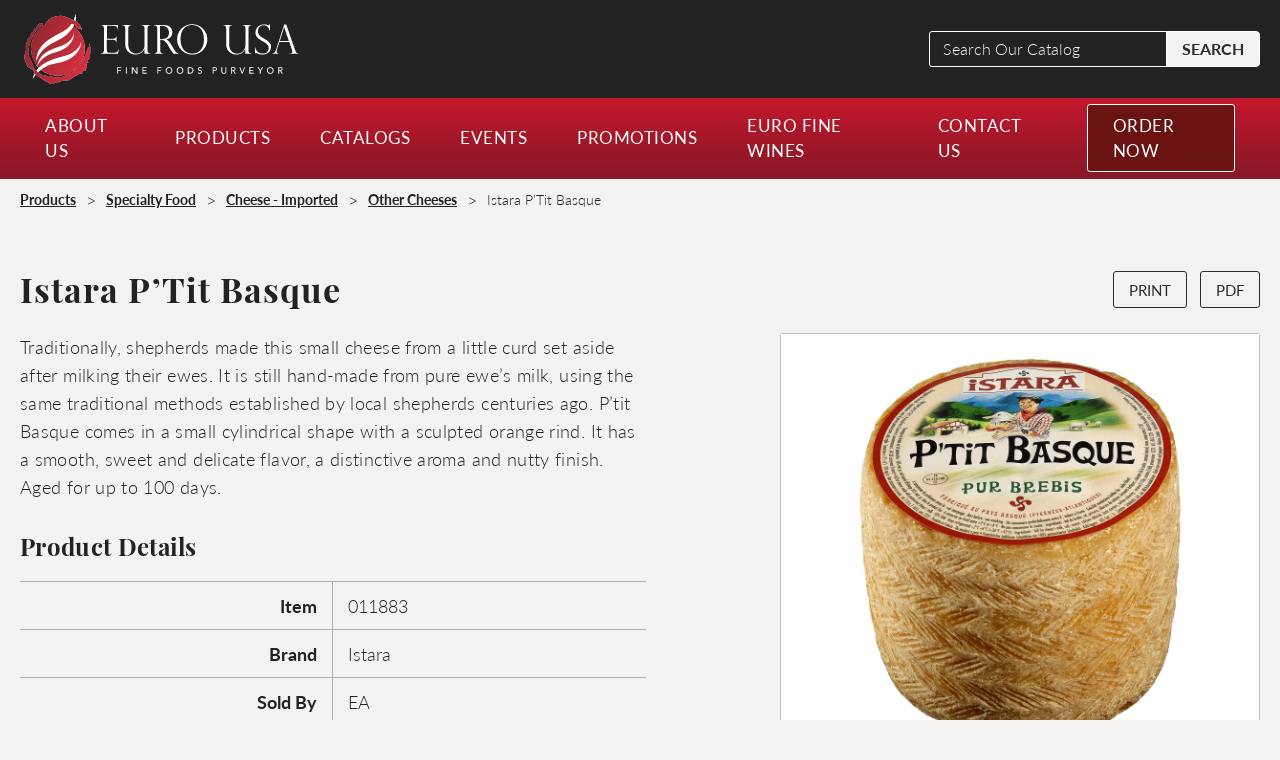

--- FILE ---
content_type: text/html; charset=UTF-8
request_url: https://eurousa.com/products/istara-ptit-basque/
body_size: 17113
content:

<!doctype html>
<html lang="en-US" class="no-js">
<head>
	<meta charset="UTF-8">
<script type="text/javascript">
/* <![CDATA[ */
var gform;gform||(document.addEventListener("gform_main_scripts_loaded",function(){gform.scriptsLoaded=!0}),document.addEventListener("gform/theme/scripts_loaded",function(){gform.themeScriptsLoaded=!0}),window.addEventListener("DOMContentLoaded",function(){gform.domLoaded=!0}),gform={domLoaded:!1,scriptsLoaded:!1,themeScriptsLoaded:!1,isFormEditor:()=>"function"==typeof InitializeEditor,callIfLoaded:function(o){return!(!gform.domLoaded||!gform.scriptsLoaded||!gform.themeScriptsLoaded&&!gform.isFormEditor()||(gform.isFormEditor()&&console.warn("The use of gform.initializeOnLoaded() is deprecated in the form editor context and will be removed in Gravity Forms 3.1."),o(),0))},initializeOnLoaded:function(o){gform.callIfLoaded(o)||(document.addEventListener("gform_main_scripts_loaded",()=>{gform.scriptsLoaded=!0,gform.callIfLoaded(o)}),document.addEventListener("gform/theme/scripts_loaded",()=>{gform.themeScriptsLoaded=!0,gform.callIfLoaded(o)}),window.addEventListener("DOMContentLoaded",()=>{gform.domLoaded=!0,gform.callIfLoaded(o)}))},hooks:{action:{},filter:{}},addAction:function(o,r,e,t){gform.addHook("action",o,r,e,t)},addFilter:function(o,r,e,t){gform.addHook("filter",o,r,e,t)},doAction:function(o){gform.doHook("action",o,arguments)},applyFilters:function(o){return gform.doHook("filter",o,arguments)},removeAction:function(o,r){gform.removeHook("action",o,r)},removeFilter:function(o,r,e){gform.removeHook("filter",o,r,e)},addHook:function(o,r,e,t,n){null==gform.hooks[o][r]&&(gform.hooks[o][r]=[]);var d=gform.hooks[o][r];null==n&&(n=r+"_"+d.length),gform.hooks[o][r].push({tag:n,callable:e,priority:t=null==t?10:t})},doHook:function(r,o,e){var t;if(e=Array.prototype.slice.call(e,1),null!=gform.hooks[r][o]&&((o=gform.hooks[r][o]).sort(function(o,r){return o.priority-r.priority}),o.forEach(function(o){"function"!=typeof(t=o.callable)&&(t=window[t]),"action"==r?t.apply(null,e):e[0]=t.apply(null,e)})),"filter"==r)return e[0]},removeHook:function(o,r,t,n){var e;null!=gform.hooks[o][r]&&(e=(e=gform.hooks[o][r]).filter(function(o,r,e){return!!(null!=n&&n!=o.tag||null!=t&&t!=o.priority)}),gform.hooks[o][r]=e)}});
/* ]]> */
</script>

	<meta name="viewport" content="width=device-width, initial-scale=1">
	<link rel="profile" href="http://gmpg.org/xfn/11">
	<meta name='robots' content='index, follow, max-image-preview:large, max-snippet:-1, max-video-preview:-1' />

	<!-- This site is optimized with the Yoast SEO plugin v26.7 - https://yoast.com/wordpress/plugins/seo/ -->
	<title>Istara P&#039;Tit Basque - EURO USA</title>
	<link rel="canonical" href="https://eurousa.com/products/istara-ptit-basque/" />
	<meta property="og:locale" content="en_US" />
	<meta property="og:type" content="article" />
	<meta property="og:title" content="Istara P&#039;Tit Basque - EURO USA" />
	<meta property="og:description" content="Traditionally, shepherds made this small cheese from a little curd set aside after milking their ewes. It is still hand-made from pure ewe’s milk, using the same traditional methods established by local shepherds centuries ago. P’tit Basque comes in a small cylindrical shape with a sculpted orange rind. It has a smooth, sweet and delicate [&hellip;]" />
	<meta property="og:url" content="https://eurousa.com/products/istara-ptit-basque/" />
	<meta property="og:site_name" content="EURO USA" />
	<meta property="article:modified_time" content="2022-04-25T14:54:22+00:00" />
	<meta property="og:image" content="https://eurousa.com/wp-content/uploads/011883-istara_ptit_basque-01.jpg" />
	<meta property="og:image:width" content="1000" />
	<meta property="og:image:height" content="1000" />
	<meta property="og:image:type" content="image/jpeg" />
	<meta name="twitter:card" content="summary_large_image" />
	<script type="application/ld+json" class="yoast-schema-graph">{"@context":"https://schema.org","@graph":[{"@type":"WebPage","@id":"https://eurousa.com/products/istara-ptit-basque/","url":"https://eurousa.com/products/istara-ptit-basque/","name":"Istara P'Tit Basque - EURO USA","isPartOf":{"@id":"https://eurousa.com/#website"},"primaryImageOfPage":{"@id":"https://eurousa.com/products/istara-ptit-basque/#primaryimage"},"image":{"@id":"https://eurousa.com/products/istara-ptit-basque/#primaryimage"},"thumbnailUrl":"https://eurousa.com/wp-content/uploads/011883-istara_ptit_basque-01.jpg","datePublished":"2022-04-08T12:53:55+00:00","dateModified":"2022-04-25T14:54:22+00:00","breadcrumb":{"@id":"https://eurousa.com/products/istara-ptit-basque/#breadcrumb"},"inLanguage":"en-US","potentialAction":[{"@type":"ReadAction","target":["https://eurousa.com/products/istara-ptit-basque/"]}]},{"@type":"ImageObject","inLanguage":"en-US","@id":"https://eurousa.com/products/istara-ptit-basque/#primaryimage","url":"https://eurousa.com/wp-content/uploads/011883-istara_ptit_basque-01.jpg","contentUrl":"https://eurousa.com/wp-content/uploads/011883-istara_ptit_basque-01.jpg","width":1000,"height":1000,"caption":"Wheel of Istara p'tit basque cheese"},{"@type":"BreadcrumbList","@id":"https://eurousa.com/products/istara-ptit-basque/#breadcrumb","itemListElement":[{"@type":"ListItem","position":1,"name":"Home","item":"https://eurousa.com/"},{"@type":"ListItem","position":2,"name":"Products","item":"https://eurousa.com/product/"},{"@type":"ListItem","position":3,"name":"Istara P&#8217;Tit Basque"}]},{"@type":"WebSite","@id":"https://eurousa.com/#website","url":"https://eurousa.com/","name":"EURO USA","description":"","potentialAction":[{"@type":"SearchAction","target":{"@type":"EntryPoint","urlTemplate":"https://eurousa.com/?s={search_term_string}"},"query-input":{"@type":"PropertyValueSpecification","valueRequired":true,"valueName":"search_term_string"}}],"inLanguage":"en-US"}]}</script>
	<!-- / Yoast SEO plugin. -->


<link rel='dns-prefetch' href='//ajax.googleapis.com' />
<link rel="alternate" title="oEmbed (JSON)" type="application/json+oembed" href="https://eurousa.com/wp-json/oembed/1.0/embed?url=https%3A%2F%2Feurousa.com%2Fproducts%2Fistara-ptit-basque%2F" />
<link rel="alternate" title="oEmbed (XML)" type="text/xml+oembed" href="https://eurousa.com/wp-json/oembed/1.0/embed?url=https%3A%2F%2Feurousa.com%2Fproducts%2Fistara-ptit-basque%2F&#038;format=xml" />
<link rel="preload" href="https://use.typekit.net/utu4saq.css" as="style"><style id='wp-img-auto-sizes-contain-inline-css' type='text/css'>
img:is([sizes=auto i],[sizes^="auto," i]){contain-intrinsic-size:3000px 1500px}
/*# sourceURL=wp-img-auto-sizes-contain-inline-css */
</style>
<link rel='stylesheet' id='rst-gutenberg-blocks-css' href='https://eurousa.com/wp-content/themes/eurousa/assets/dist/blocks.min.css?ver=6.9' type='text/css' media='all' />
<style id='wp-emoji-styles-inline-css' type='text/css'>

	img.wp-smiley, img.emoji {
		display: inline !important;
		border: none !important;
		box-shadow: none !important;
		height: 1em !important;
		width: 1em !important;
		margin: 0 0.07em !important;
		vertical-align: -0.1em !important;
		background: none !important;
		padding: 0 !important;
	}
/*# sourceURL=wp-emoji-styles-inline-css */
</style>
<style id='wp-block-library-inline-css' type='text/css'>
:root{--wp-block-synced-color:#7a00df;--wp-block-synced-color--rgb:122,0,223;--wp-bound-block-color:var(--wp-block-synced-color);--wp-editor-canvas-background:#ddd;--wp-admin-theme-color:#007cba;--wp-admin-theme-color--rgb:0,124,186;--wp-admin-theme-color-darker-10:#006ba1;--wp-admin-theme-color-darker-10--rgb:0,107,160.5;--wp-admin-theme-color-darker-20:#005a87;--wp-admin-theme-color-darker-20--rgb:0,90,135;--wp-admin-border-width-focus:2px}@media (min-resolution:192dpi){:root{--wp-admin-border-width-focus:1.5px}}.wp-element-button{cursor:pointer}:root .has-very-light-gray-background-color{background-color:#eee}:root .has-very-dark-gray-background-color{background-color:#313131}:root .has-very-light-gray-color{color:#eee}:root .has-very-dark-gray-color{color:#313131}:root .has-vivid-green-cyan-to-vivid-cyan-blue-gradient-background{background:linear-gradient(135deg,#00d084,#0693e3)}:root .has-purple-crush-gradient-background{background:linear-gradient(135deg,#34e2e4,#4721fb 50%,#ab1dfe)}:root .has-hazy-dawn-gradient-background{background:linear-gradient(135deg,#faaca8,#dad0ec)}:root .has-subdued-olive-gradient-background{background:linear-gradient(135deg,#fafae1,#67a671)}:root .has-atomic-cream-gradient-background{background:linear-gradient(135deg,#fdd79a,#004a59)}:root .has-nightshade-gradient-background{background:linear-gradient(135deg,#330968,#31cdcf)}:root .has-midnight-gradient-background{background:linear-gradient(135deg,#020381,#2874fc)}:root{--wp--preset--font-size--normal:16px;--wp--preset--font-size--huge:42px}.has-regular-font-size{font-size:1em}.has-larger-font-size{font-size:2.625em}.has-normal-font-size{font-size:var(--wp--preset--font-size--normal)}.has-huge-font-size{font-size:var(--wp--preset--font-size--huge)}.has-text-align-center{text-align:center}.has-text-align-left{text-align:left}.has-text-align-right{text-align:right}.has-fit-text{white-space:nowrap!important}#end-resizable-editor-section{display:none}.aligncenter{clear:both}.items-justified-left{justify-content:flex-start}.items-justified-center{justify-content:center}.items-justified-right{justify-content:flex-end}.items-justified-space-between{justify-content:space-between}.screen-reader-text{border:0;clip-path:inset(50%);height:1px;margin:-1px;overflow:hidden;padding:0;position:absolute;width:1px;word-wrap:normal!important}.screen-reader-text:focus{background-color:#ddd;clip-path:none;color:#444;display:block;font-size:1em;height:auto;left:5px;line-height:normal;padding:15px 23px 14px;text-decoration:none;top:5px;width:auto;z-index:100000}html :where(.has-border-color){border-style:solid}html :where([style*=border-top-color]){border-top-style:solid}html :where([style*=border-right-color]){border-right-style:solid}html :where([style*=border-bottom-color]){border-bottom-style:solid}html :where([style*=border-left-color]){border-left-style:solid}html :where([style*=border-width]){border-style:solid}html :where([style*=border-top-width]){border-top-style:solid}html :where([style*=border-right-width]){border-right-style:solid}html :where([style*=border-bottom-width]){border-bottom-style:solid}html :where([style*=border-left-width]){border-left-style:solid}html :where(img[class*=wp-image-]){height:auto;max-width:100%}:where(figure){margin:0 0 1em}html :where(.is-position-sticky){--wp-admin--admin-bar--position-offset:var(--wp-admin--admin-bar--height,0px)}@media screen and (max-width:600px){html :where(.is-position-sticky){--wp-admin--admin-bar--position-offset:0px}}

/*# sourceURL=wp-block-library-inline-css */
</style><style id='global-styles-inline-css' type='text/css'>
:root{--wp--preset--aspect-ratio--square: 1;--wp--preset--aspect-ratio--4-3: 4/3;--wp--preset--aspect-ratio--3-4: 3/4;--wp--preset--aspect-ratio--3-2: 3/2;--wp--preset--aspect-ratio--2-3: 2/3;--wp--preset--aspect-ratio--16-9: 16/9;--wp--preset--aspect-ratio--9-16: 9/16;--wp--preset--color--black: #000000;--wp--preset--color--cyan-bluish-gray: #abb8c3;--wp--preset--color--white: #ffffff;--wp--preset--color--pale-pink: #f78da7;--wp--preset--color--vivid-red: #cf2e2e;--wp--preset--color--luminous-vivid-orange: #ff6900;--wp--preset--color--luminous-vivid-amber: #fcb900;--wp--preset--color--light-green-cyan: #7bdcb5;--wp--preset--color--vivid-green-cyan: #00d084;--wp--preset--color--pale-cyan-blue: #8ed1fc;--wp--preset--color--vivid-cyan-blue: #0693e3;--wp--preset--color--vivid-purple: #9b51e0;--wp--preset--color--light-main: #F5F3F1;--wp--preset--color--light: #F7F5F2;--wp--preset--color--gray: #F5F5F6;--wp--preset--color--gray-dark: #55514E;--wp--preset--color--gray-light: #f8f8f8;--wp--preset--color--gray-1: #AFAFAF;--wp--preset--color--red-dark-4: #340404;--wp--preset--color--red-dark-3: #4D0605;--wp--preset--color--red-dark-2: #6B1212;--wp--preset--color--red-dark-1: #861825;--wp--preset--color--red-dark: #801515;--wp--preset--color--red: #C4172D;--wp--preset--color--dark: #060608;--wp--preset--color--dark-1: #050505;--wp--preset--color--dark-2: #141212;--wp--preset--color--dark-3: #363636;--wp--preset--color--dark-4: #2d2d2b;--wp--preset--color--black-main: #222222;--wp--preset--gradient--vivid-cyan-blue-to-vivid-purple: linear-gradient(135deg,rgb(6,147,227) 0%,rgb(155,81,224) 100%);--wp--preset--gradient--light-green-cyan-to-vivid-green-cyan: linear-gradient(135deg,rgb(122,220,180) 0%,rgb(0,208,130) 100%);--wp--preset--gradient--luminous-vivid-amber-to-luminous-vivid-orange: linear-gradient(135deg,rgb(252,185,0) 0%,rgb(255,105,0) 100%);--wp--preset--gradient--luminous-vivid-orange-to-vivid-red: linear-gradient(135deg,rgb(255,105,0) 0%,rgb(207,46,46) 100%);--wp--preset--gradient--very-light-gray-to-cyan-bluish-gray: linear-gradient(135deg,rgb(238,238,238) 0%,rgb(169,184,195) 100%);--wp--preset--gradient--cool-to-warm-spectrum: linear-gradient(135deg,rgb(74,234,220) 0%,rgb(151,120,209) 20%,rgb(207,42,186) 40%,rgb(238,44,130) 60%,rgb(251,105,98) 80%,rgb(254,248,76) 100%);--wp--preset--gradient--blush-light-purple: linear-gradient(135deg,rgb(255,206,236) 0%,rgb(152,150,240) 100%);--wp--preset--gradient--blush-bordeaux: linear-gradient(135deg,rgb(254,205,165) 0%,rgb(254,45,45) 50%,rgb(107,0,62) 100%);--wp--preset--gradient--luminous-dusk: linear-gradient(135deg,rgb(255,203,112) 0%,rgb(199,81,192) 50%,rgb(65,88,208) 100%);--wp--preset--gradient--pale-ocean: linear-gradient(135deg,rgb(255,245,203) 0%,rgb(182,227,212) 50%,rgb(51,167,181) 100%);--wp--preset--gradient--electric-grass: linear-gradient(135deg,rgb(202,248,128) 0%,rgb(113,206,126) 100%);--wp--preset--gradient--midnight: linear-gradient(135deg,rgb(2,3,129) 0%,rgb(40,116,252) 100%);--wp--preset--font-size--small: 13px;--wp--preset--font-size--medium: 20px;--wp--preset--font-size--large: 36px;--wp--preset--font-size--x-large: 42px;--wp--preset--spacing--20: 0.44rem;--wp--preset--spacing--30: 0.67rem;--wp--preset--spacing--40: 1rem;--wp--preset--spacing--50: 1.5rem;--wp--preset--spacing--60: 2.25rem;--wp--preset--spacing--70: 3.38rem;--wp--preset--spacing--80: 5.06rem;--wp--preset--shadow--natural: 6px 6px 9px rgba(0, 0, 0, 0.2);--wp--preset--shadow--deep: 12px 12px 50px rgba(0, 0, 0, 0.4);--wp--preset--shadow--sharp: 6px 6px 0px rgba(0, 0, 0, 0.2);--wp--preset--shadow--outlined: 6px 6px 0px -3px rgb(255, 255, 255), 6px 6px rgb(0, 0, 0);--wp--preset--shadow--crisp: 6px 6px 0px rgb(0, 0, 0);}:where(.is-layout-flex){gap: 0.5em;}:where(.is-layout-grid){gap: 0.5em;}body .is-layout-flex{display: flex;}.is-layout-flex{flex-wrap: wrap;align-items: center;}.is-layout-flex > :is(*, div){margin: 0;}body .is-layout-grid{display: grid;}.is-layout-grid > :is(*, div){margin: 0;}:where(.wp-block-columns.is-layout-flex){gap: 2em;}:where(.wp-block-columns.is-layout-grid){gap: 2em;}:where(.wp-block-post-template.is-layout-flex){gap: 1.25em;}:where(.wp-block-post-template.is-layout-grid){gap: 1.25em;}.has-black-color{color: var(--wp--preset--color--black) !important;}.has-cyan-bluish-gray-color{color: var(--wp--preset--color--cyan-bluish-gray) !important;}.has-white-color{color: var(--wp--preset--color--white) !important;}.has-pale-pink-color{color: var(--wp--preset--color--pale-pink) !important;}.has-vivid-red-color{color: var(--wp--preset--color--vivid-red) !important;}.has-luminous-vivid-orange-color{color: var(--wp--preset--color--luminous-vivid-orange) !important;}.has-luminous-vivid-amber-color{color: var(--wp--preset--color--luminous-vivid-amber) !important;}.has-light-green-cyan-color{color: var(--wp--preset--color--light-green-cyan) !important;}.has-vivid-green-cyan-color{color: var(--wp--preset--color--vivid-green-cyan) !important;}.has-pale-cyan-blue-color{color: var(--wp--preset--color--pale-cyan-blue) !important;}.has-vivid-cyan-blue-color{color: var(--wp--preset--color--vivid-cyan-blue) !important;}.has-vivid-purple-color{color: var(--wp--preset--color--vivid-purple) !important;}.has-black-background-color{background-color: var(--wp--preset--color--black) !important;}.has-cyan-bluish-gray-background-color{background-color: var(--wp--preset--color--cyan-bluish-gray) !important;}.has-white-background-color{background-color: var(--wp--preset--color--white) !important;}.has-pale-pink-background-color{background-color: var(--wp--preset--color--pale-pink) !important;}.has-vivid-red-background-color{background-color: var(--wp--preset--color--vivid-red) !important;}.has-luminous-vivid-orange-background-color{background-color: var(--wp--preset--color--luminous-vivid-orange) !important;}.has-luminous-vivid-amber-background-color{background-color: var(--wp--preset--color--luminous-vivid-amber) !important;}.has-light-green-cyan-background-color{background-color: var(--wp--preset--color--light-green-cyan) !important;}.has-vivid-green-cyan-background-color{background-color: var(--wp--preset--color--vivid-green-cyan) !important;}.has-pale-cyan-blue-background-color{background-color: var(--wp--preset--color--pale-cyan-blue) !important;}.has-vivid-cyan-blue-background-color{background-color: var(--wp--preset--color--vivid-cyan-blue) !important;}.has-vivid-purple-background-color{background-color: var(--wp--preset--color--vivid-purple) !important;}.has-black-border-color{border-color: var(--wp--preset--color--black) !important;}.has-cyan-bluish-gray-border-color{border-color: var(--wp--preset--color--cyan-bluish-gray) !important;}.has-white-border-color{border-color: var(--wp--preset--color--white) !important;}.has-pale-pink-border-color{border-color: var(--wp--preset--color--pale-pink) !important;}.has-vivid-red-border-color{border-color: var(--wp--preset--color--vivid-red) !important;}.has-luminous-vivid-orange-border-color{border-color: var(--wp--preset--color--luminous-vivid-orange) !important;}.has-luminous-vivid-amber-border-color{border-color: var(--wp--preset--color--luminous-vivid-amber) !important;}.has-light-green-cyan-border-color{border-color: var(--wp--preset--color--light-green-cyan) !important;}.has-vivid-green-cyan-border-color{border-color: var(--wp--preset--color--vivid-green-cyan) !important;}.has-pale-cyan-blue-border-color{border-color: var(--wp--preset--color--pale-cyan-blue) !important;}.has-vivid-cyan-blue-border-color{border-color: var(--wp--preset--color--vivid-cyan-blue) !important;}.has-vivid-purple-border-color{border-color: var(--wp--preset--color--vivid-purple) !important;}.has-vivid-cyan-blue-to-vivid-purple-gradient-background{background: var(--wp--preset--gradient--vivid-cyan-blue-to-vivid-purple) !important;}.has-light-green-cyan-to-vivid-green-cyan-gradient-background{background: var(--wp--preset--gradient--light-green-cyan-to-vivid-green-cyan) !important;}.has-luminous-vivid-amber-to-luminous-vivid-orange-gradient-background{background: var(--wp--preset--gradient--luminous-vivid-amber-to-luminous-vivid-orange) !important;}.has-luminous-vivid-orange-to-vivid-red-gradient-background{background: var(--wp--preset--gradient--luminous-vivid-orange-to-vivid-red) !important;}.has-very-light-gray-to-cyan-bluish-gray-gradient-background{background: var(--wp--preset--gradient--very-light-gray-to-cyan-bluish-gray) !important;}.has-cool-to-warm-spectrum-gradient-background{background: var(--wp--preset--gradient--cool-to-warm-spectrum) !important;}.has-blush-light-purple-gradient-background{background: var(--wp--preset--gradient--blush-light-purple) !important;}.has-blush-bordeaux-gradient-background{background: var(--wp--preset--gradient--blush-bordeaux) !important;}.has-luminous-dusk-gradient-background{background: var(--wp--preset--gradient--luminous-dusk) !important;}.has-pale-ocean-gradient-background{background: var(--wp--preset--gradient--pale-ocean) !important;}.has-electric-grass-gradient-background{background: var(--wp--preset--gradient--electric-grass) !important;}.has-midnight-gradient-background{background: var(--wp--preset--gradient--midnight) !important;}.has-small-font-size{font-size: var(--wp--preset--font-size--small) !important;}.has-medium-font-size{font-size: var(--wp--preset--font-size--medium) !important;}.has-large-font-size{font-size: var(--wp--preset--font-size--large) !important;}.has-x-large-font-size{font-size: var(--wp--preset--font-size--x-large) !important;}
/*# sourceURL=global-styles-inline-css */
</style>

<style id='classic-theme-styles-inline-css' type='text/css'>
/*! This file is auto-generated */
.wp-block-button__link{color:#fff;background-color:#32373c;border-radius:9999px;box-shadow:none;text-decoration:none;padding:calc(.667em + 2px) calc(1.333em + 2px);font-size:1.125em}.wp-block-file__button{background:#32373c;color:#fff;text-decoration:none}
/*# sourceURL=/wp-includes/css/classic-themes.min.css */
</style>
<link rel='stylesheet' id='ep_general_styles-css' href='https://eurousa.com/wp-content/plugins/elasticpress/dist/css/general-styles.css?ver=66295efe92a630617c00' type='text/css' media='all' />
<link rel='stylesheet' id='app-css' href='https://eurousa.com/wp-content/themes/eurousa/assets/dist/app.min.css?ver=1.2.3' type='text/css' media='all' />
<link rel='stylesheet' id='elasticpress-autosuggest-css' href='https://eurousa.com/wp-content/plugins/elasticpress/dist/css/autosuggest-styles.css?ver=d87f34a78edccbda21b1' type='text/css' media='all' />
<script type="text/javascript" src="//ajax.googleapis.com/ajax/libs/jquery/3.3.1/jquery.min.js" id="jquery-js"></script>
<link rel="https://api.w.org/" href="https://eurousa.com/wp-json/" /><link rel="alternate" title="JSON" type="application/json" href="https://eurousa.com/wp-json/wp/v2/products/20494" /><link rel="EditURI" type="application/rsd+xml" title="RSD" href="https://eurousa.com/xmlrpc.php?rsd" />
<link rel='shortlink' href='https://eurousa.com/?p=20494' />
<!-- Global site tag (gtag.js) - Google Analytics -->
<script async src="https://www.googletagmanager.com/gtag/js?id=UA-222697964-1"></script>
<script>
  window.dataLayer = window.dataLayer || [];
  function gtag(){dataLayer.push(arguments);}
  gtag('js', new Date());

  gtag('config', 'UA-222697964-1');
</script><link rel="stylesheet" href="https://use.typekit.net/utu4saq.css"><link rel="icon" href="https://eurousa.com/wp-content/uploads/euro-favicon-150x150.png" sizes="32x32" />
<link rel="icon" href="https://eurousa.com/wp-content/uploads/euro-favicon.png" sizes="192x192" />
<link rel="apple-touch-icon" href="https://eurousa.com/wp-content/uploads/euro-favicon.png" />
<meta name="msapplication-TileImage" content="https://eurousa.com/wp-content/uploads/euro-favicon.png" />
<link rel='stylesheet' id='gform_admin_icons-css' href='https://eurousa.com/wp-content/plugins/gravityforms/assets/css/dist/admin-icons.min.css?ver=2.9.24' type='text/css' media='all' />
<link rel='stylesheet' id='cg_fillablepdfs_embed-css' href='https://eurousa.com/wp-content/plugins/forgravity-fillablepdfs/dist/css/embed.min.css?ver=6.0.2' type='text/css' media='all' />
<link rel='stylesheet' id='gform_basic-css' href='https://eurousa.com/wp-content/plugins/gravityforms/assets/css/dist/basic.min.css?ver=2.9.24' type='text/css' media='all' />
<link rel='stylesheet' id='gform_theme_components-css' href='https://eurousa.com/wp-content/plugins/gravityforms/assets/css/dist/theme-components.min.css?ver=2.9.24' type='text/css' media='all' />
<link rel='stylesheet' id='gform_theme-css' href='https://eurousa.com/wp-content/plugins/gravityforms/assets/css/dist/theme.min.css?ver=2.9.24' type='text/css' media='all' />
</head>
<body class="wp-singular products-template-default single single-products postid-20494 wp-theme-eurousa">

<div class="wrapper">

	<header class="header">

		<div class="header-top">

			<div class="container">

								<a href="https://eurousa.com" class="logo">
				   <img width="1" height="1" src="https://eurousa.com/wp-content/uploads/euro-usa-logo-horizontal-full-color-white.svg" class="attachment-full size-full" alt="Euro USA logo" decoding="async" />				</a>
				
								<a href="https://eurousa.com" class="logo logo--print">
				   <img width="427" height="116" src="https://eurousa.com/wp-content/uploads/eurousa-logo-fc.png" class="attachment-full size-full" alt="Euro USA Logo" decoding="async" srcset="https://eurousa.com/wp-content/uploads/eurousa-logo-fc.png 427w, https://eurousa.com/wp-content/uploads/eurousa-logo-fc-300x81.png 300w" sizes="(max-width: 427px) 100vw, 427px" />				</a>
				
				<div class="header-search">
					
<form action="https://eurousa.com/" role="search" method="get" class="search-form" >

	<label for="search-form-1">
		<span class="screen-reader-text">Search Our Catalog</span>
	</label>

	<input required type="search" id="search-form-1" class="search-field" placeholder="Search Our Catalog" value="" name="s">

	<button type="submit" class="search-submit">SEARCH</button>

</form>				</div>

				<button id="hamburgerMenu" class="hamburger hamburger--squeeze" aria-controls="mobile-menu-main" aria-label="Open Mobile Menu Main" aria-expanded="false">

					<div class="hamburger-inner-wrapper">

						<span class="hamburger-box">
							<span class="hamburger-inner"></span>
						</span>	

					</div>
				
				</button>

			</div>

		</div> <!-- end header-top -->

		<!-- Begin Desktop Nav -->
		<div class="header-main header-main--desktop">

			<div class="container">

				<div class="header-nav">

					<div class="navbar-wrap">

						<!-- <div class="header-search">
							
<form action="https://eurousa.com/" role="search" method="get" class="search-form" >

	<label for="search-form-2">
		<span class="screen-reader-text">Search Our Catalog</span>
	</label>

	<input required type="search" id="search-form-2" class="search-field" placeholder="Search Our Catalog" value="" name="s">

	<button type="submit" class="search-submit">SEARCH</button>

</form>						</div> -->

						<nav class="navbar-wrap-in">
							<ul id="menu-main" class="menu-wrapper desktop-menu-wrapper" data-dropdown-menu data-click-open="false" data-disable-hover="false"><li id="menu-item-7048" class="menu-item menu-item-type-post_type menu-item-object-page menu-item-has-children menu-item-7048 is-dropdown-submenu-parent"><a href="https://eurousa.com/about-us/">About Us</a>
<ul class="sub-menu">
	<li id="menu-item-12102" class="bold menu-item menu-item-type-post_type menu-item-object-page menu-item-12102"><a href="https://eurousa.com/about-us/">About Us</a></li>
	<li id="menu-item-11986" class="menu-item menu-item-type-post_type menu-item-object-page menu-item-11986"><a href="https://eurousa.com/about-us/meet-the-team/">Our Team</a></li>
	<li id="menu-item-11985" class="menu-item menu-item-type-post_type menu-item-object-page menu-item-11985"><a href="https://eurousa.com/about-us/careers/">Careers</a></li>
</ul>
</li>
<li id="menu-item-7050" class="menu-item menu-item-type-post_type menu-item-object-page menu-item-has-children menu-item-7050 is-dropdown-submenu-parent"><a href="https://eurousa.com/products/">Products</a>
<ul class="sub-menu">
	<li id="menu-item-11899" class="bold menu-item menu-item-type-post_type menu-item-object-page menu-item-11899"><a href="https://eurousa.com/products/">VIEW ALL PRODUCTS</a></li>
	<li id="menu-item-38497" class="bold menu-item menu-item-type-taxonomy menu-item-object-products_category menu-item-38497"><a href="https://eurousa.com/products/premium-meat/">Premium Meat</a></li>
	<li id="menu-item-21473" class="menu-item menu-item-type-post_type menu-item-object-products menu-item-21473"><a href="https://eurousa.com/products/broadleaf-specialty-game-meats/">Broadleaf Specialty Game &#038; Meats</a></li>
	<li id="menu-item-21474" class="menu-item menu-item-type-post_type menu-item-object-products menu-item-21474"><a href="https://eurousa.com/products/creekstone-farms/">Creekstone Farms</a></li>
	<li id="menu-item-21475" class="menu-item menu-item-type-post_type menu-item-object-products menu-item-21475"><a href="https://eurousa.com/products/northwest-meat-company/">Northwest Meat Company</a></li>
	<li id="menu-item-21476" class="menu-item menu-item-type-post_type menu-item-object-products menu-item-21476"><a href="https://eurousa.com/products/nueskes-applewood-smoked-meats/">Nueske’s Applewood Smoked Meats</a></li>
	<li id="menu-item-21478" class="menu-item menu-item-type-post_type menu-item-object-products menu-item-21478"><a href="https://eurousa.com/products/red-top-farms/">Red Top Farms</a></li>
	<li id="menu-item-21477" class="menu-item menu-item-type-post_type menu-item-object-products menu-item-21477"><a href="https://eurousa.com/products/pat-lafrieda-meat-purveyors/">Pat LaFrieda Meat Purveyors</a></li>
	<li id="menu-item-21479" class="menu-item menu-item-type-post_type menu-item-object-products menu-item-21479"><a href="https://eurousa.com/products/trex-corp-inc/">Trex Corp Inc.</a></li>
	<li id="menu-item-14428" class="bold menu-item menu-item-type-taxonomy menu-item-object-products_category menu-item-14428"><a href="https://eurousa.com/products/seafood/">Seafood</a></li>
	<li id="menu-item-14456" class="menu-item menu-item-type-taxonomy menu-item-object-products_category menu-item-14456"><a href="https://eurousa.com/products/clams/">Clams</a></li>
	<li id="menu-item-14457" class="menu-item menu-item-type-taxonomy menu-item-object-products_category menu-item-14457"><a href="https://eurousa.com/products/crab-lobster/">Crab &amp; Lobster</a></li>
	<li id="menu-item-14458" class="menu-item menu-item-type-taxonomy menu-item-object-products_category menu-item-14458"><a href="https://eurousa.com/products/fin-fish/">Fin Fish</a></li>
	<li id="menu-item-14459" class="menu-item menu-item-type-taxonomy menu-item-object-products_category menu-item-14459"><a href="https://eurousa.com/products/mussels/">Mussels</a></li>
	<li id="menu-item-14460" class="menu-item menu-item-type-taxonomy menu-item-object-products_category menu-item-14460"><a href="https://eurousa.com/products/oysters/">Oysters</a></li>
	<li id="menu-item-14422" class="menu-item menu-item-type-taxonomy menu-item-object-products_category menu-item-14422"><a href="https://eurousa.com/products/preserved-seafood/">Preserved Seafood</a></li>
	<li id="menu-item-14461" class="menu-item menu-item-type-taxonomy menu-item-object-products_category menu-item-14461"><a href="https://eurousa.com/products/scallops/">Scallops</a></li>
	<li id="menu-item-14462" class="menu-item menu-item-type-taxonomy menu-item-object-products_category menu-item-14462"><a href="https://eurousa.com/products/seafood-specialities/">Seafood Specialities</a></li>
	<li id="menu-item-14463" class="menu-item menu-item-type-taxonomy menu-item-object-products_category menu-item-14463"><a href="https://eurousa.com/products/shrimp/">Shrimp</a></li>
	<li id="menu-item-14464" class="menu-item menu-item-type-taxonomy menu-item-object-products_category menu-item-14464"><a href="https://eurousa.com/products/smoked-seafood/">Smoked Seafood</a></li>
	<li id="menu-item-14465" class="menu-item menu-item-type-taxonomy menu-item-object-products_category menu-item-14465"><a href="https://eurousa.com/products/squid-octopus/">Squid &amp; Octopus</a></li>
	<li id="menu-item-14466" class="bold menu-item menu-item-type-taxonomy menu-item-object-products_category menu-item-14466"><a href="https://eurousa.com/products/specialty-food/">Specialty Food</a></li>
	<li id="menu-item-14401" class="menu-item menu-item-type-taxonomy menu-item-object-products_category menu-item-14401"><a href="https://eurousa.com/products/asian-specialties/">Asian Specialties</a></li>
	<li id="menu-item-14403" class="menu-item menu-item-type-taxonomy menu-item-object-products_category menu-item-14403"><a href="https://eurousa.com/products/bake-shop/">Bake Shop</a></li>
	<li id="menu-item-35574" class="menu-item menu-item-type-taxonomy menu-item-object-products_category menu-item-35574"><a href="https://eurousa.com/products/beans-grains-rice/">Beans, Grains &amp; Rice</a></li>
	<li id="menu-item-14470" class="menu-item menu-item-type-taxonomy menu-item-object-products_category menu-item-14470"><a href="https://eurousa.com/products/beverages/">Beverages</a></li>
	<li id="menu-item-14471" class="menu-item menu-item-type-taxonomy menu-item-object-products_category menu-item-14471"><a href="https://eurousa.com/products/bread/">Bread</a></li>
	<li id="menu-item-14407" class="menu-item menu-item-type-taxonomy menu-item-object-products_category menu-item-14407"><a href="https://eurousa.com/products/charcuterie-domestic/">Charcuterie &#8211; Domestic</a></li>
	<li id="menu-item-14408" class="menu-item menu-item-type-taxonomy menu-item-object-products_category menu-item-14408"><a href="https://eurousa.com/products/charcuterie-imported/">Charcuterie &#8211; Imported</a></li>
	<li id="menu-item-14409" class="menu-item menu-item-type-taxonomy menu-item-object-products_category menu-item-14409"><a href="https://eurousa.com/products/cheese-domestic/">Cheese &#8211; Domestic</a></li>
	<li id="menu-item-14410" class="menu-item menu-item-type-taxonomy menu-item-object-products_category menu-item-14410"><a href="https://eurousa.com/products/cheese-imported/">Cheese &#8211; Imported</a></li>
	<li id="menu-item-14411" class="menu-item menu-item-type-taxonomy menu-item-object-products_category menu-item-14411"><a href="https://eurousa.com/products/chocolates-candies/">Chocolates &amp; Candies</a></li>
	<li id="menu-item-21495" class="menu-item menu-item-type-taxonomy menu-item-object-products_category menu-item-21495"><a href="https://eurousa.com/products/condiments-tapenades-spreads/">Condiments, Tapenades, Dips &amp; Spreads</a></li>
	<li id="menu-item-14413" class="menu-item menu-item-type-taxonomy menu-item-object-products_category menu-item-14413"><a href="https://eurousa.com/products/cookies-crackers/">Cookies &amp; Crackers</a></li>
	<li id="menu-item-14472" class="menu-item menu-item-type-taxonomy menu-item-object-products_category menu-item-14472"><a href="https://eurousa.com/products/dairy-products/">Dairy Products</a></li>
	<li id="menu-item-14414" class="menu-item menu-item-type-taxonomy menu-item-object-products_category menu-item-14414"><a href="https://eurousa.com/products/deli-meats/">Deli Meats</a></li>
	<li id="menu-item-35573" class="menu-item menu-item-type-taxonomy menu-item-object-products_category menu-item-35573"><a href="https://eurousa.com/products/dried-fruit-nuts-fruit-cake/">Dried Fruit, Nuts &amp; Fruit Cake</a></li>
	<li id="menu-item-14418" class="menu-item menu-item-type-taxonomy menu-item-object-products_category menu-item-14418"><a href="https://eurousa.com/products/oil-vinegar/">Oil &amp; Vinegar</a></li>
	<li id="menu-item-14419" class="menu-item menu-item-type-taxonomy menu-item-object-products_category menu-item-14419"><a href="https://eurousa.com/products/olives-capers/">Olives &amp; Capers</a></li>
	<li id="menu-item-14420" class="menu-item menu-item-type-taxonomy menu-item-object-products_category menu-item-14420"><a href="https://eurousa.com/products/pasta-pasta-sauce/">Pasta &amp; Pasta Sauce</a></li>
	<li id="menu-item-21497" class="menu-item menu-item-type-taxonomy menu-item-object-products_category menu-item-21497"><a href="https://eurousa.com/products/preserves-honey-syrup/">Preserves, Honey &amp; Syrup</a></li>
	<li id="menu-item-14424" class="menu-item menu-item-type-taxonomy menu-item-object-products_category menu-item-14424"><a href="https://eurousa.com/products/sauce-bases/">Sauce Bases</a></li>
	<li id="menu-item-35570" class="menu-item menu-item-type-taxonomy menu-item-object-products_category menu-item-35570"><a href="https://eurousa.com/products/sausages-hot-dogs-bacon/">Sausages, Hot Dogs &amp; Bacon</a></li>
	<li id="menu-item-14429" class="menu-item menu-item-type-taxonomy menu-item-object-products_category menu-item-14429"><a href="https://eurousa.com/products/salt-spices/">Salt, Seasonings &amp; Spices</a></li>
	<li id="menu-item-14430" class="menu-item menu-item-type-taxonomy menu-item-object-products_category menu-item-14430"><a href="https://eurousa.com/products/snacks/">Snacks</a></li>
	<li id="menu-item-21498" class="menu-item menu-item-type-taxonomy menu-item-object-products_category menu-item-21498"><a href="https://eurousa.com/products/value-added-specialty-food/">Value Added Specialty Food</a></li>
	<li id="menu-item-14431" class="menu-item menu-item-type-taxonomy menu-item-object-products_category menu-item-14431"><a href="https://eurousa.com/products/vegetables/">Vegetables</a></li>
</ul>
</li>
<li id="menu-item-47594" class="menu-item menu-item-type-post_type menu-item-object-page menu-item-47594"><a href="https://eurousa.com/catalogs/">CATALOGS</a></li>
<li id="menu-item-47631" class="menu-item menu-item-type-post_type menu-item-object-page menu-item-47631"><a href="https://eurousa.com/events-2/">Events</a></li>
<li id="menu-item-11979" class="menu-item menu-item-type-post_type menu-item-object-page menu-item-11979"><a href="https://eurousa.com/promotions/">Promotions</a></li>
<li id="menu-item-11978" class="menu-item menu-item-type-post_type menu-item-object-page menu-item-11978"><a href="https://eurousa.com/euro-fine-wines/">Euro Fine Wines</a></li>
<li id="menu-item-11977" class="menu-item menu-item-type-post_type menu-item-object-page menu-item-11977"><a href="https://eurousa.com/contact/">Contact Us</a></li>
<li id="menu-item-47084" class="nav-menu-btn menu-item menu-item-type-post_type menu-item-object-page menu-item-47084"><a href="https://eurousa.com/app-new-items/">Order Now</a></li>
</ul>						</nav>

					</div>

				</div>

			</div>

		</div><!-- end .header-main.header-main--desktop -->

		<!-- Begin Mobile Nav -->
		<div class="header-main header-main--mobile">

			<div class="header-container">

				<div class="header-search">

					
<form action="https://eurousa.com/" role="search" method="get" class="search-form" >

	<label for="search-form-3">
		<span class="screen-reader-text">Search Our Catalog</span>
	</label>

	<input required type="search" id="search-form-3" class="search-field" placeholder="Search Our Catalog" value="" name="s">

	<button type="submit" class="search-submit">SEARCH</button>

</form>
				</div>
				
				<nav class="mobile-navigation">
												<ul id="mobile-menu-main" class="menu-wrapper mobile-menu-wrapper vertical menu drilldown " data-drilldown data-auto-height="false" data-animation-duration="650"><li class="menu-item menu-item-type-post_type menu-item-object-page menu-item-has-children menu-item-7048 is-dropdown-submenu-parent"><a href="https://eurousa.com/about-us/">About Us</a>
<ul class="sub-menu">
	<li class="bold menu-item menu-item-type-post_type menu-item-object-page menu-item-12102"><a href="https://eurousa.com/about-us/">About Us</a></li>
	<li class="menu-item menu-item-type-post_type menu-item-object-page menu-item-11986"><a href="https://eurousa.com/about-us/meet-the-team/">Our Team</a></li>
	<li class="menu-item menu-item-type-post_type menu-item-object-page menu-item-11985"><a href="https://eurousa.com/about-us/careers/">Careers</a></li>
</ul>
</li>
<li class="menu-item menu-item-type-post_type menu-item-object-page menu-item-has-children menu-item-7050 is-dropdown-submenu-parent"><a href="https://eurousa.com/products/">Products</a>
<ul class="sub-menu">
	<li class="bold menu-item menu-item-type-post_type menu-item-object-page menu-item-11899"><a href="https://eurousa.com/products/">VIEW ALL PRODUCTS</a></li>
	<li class="bold menu-item menu-item-type-taxonomy menu-item-object-products_category menu-item-38497"><a href="https://eurousa.com/products/premium-meat/">Premium Meat</a></li>
	<li class="menu-item menu-item-type-post_type menu-item-object-products menu-item-21473"><a href="https://eurousa.com/products/broadleaf-specialty-game-meats/">Broadleaf Specialty Game &#038; Meats</a></li>
	<li class="menu-item menu-item-type-post_type menu-item-object-products menu-item-21474"><a href="https://eurousa.com/products/creekstone-farms/">Creekstone Farms</a></li>
	<li class="menu-item menu-item-type-post_type menu-item-object-products menu-item-21475"><a href="https://eurousa.com/products/northwest-meat-company/">Northwest Meat Company</a></li>
	<li class="menu-item menu-item-type-post_type menu-item-object-products menu-item-21476"><a href="https://eurousa.com/products/nueskes-applewood-smoked-meats/">Nueske’s Applewood Smoked Meats</a></li>
	<li class="menu-item menu-item-type-post_type menu-item-object-products menu-item-21478"><a href="https://eurousa.com/products/red-top-farms/">Red Top Farms</a></li>
	<li class="menu-item menu-item-type-post_type menu-item-object-products menu-item-21477"><a href="https://eurousa.com/products/pat-lafrieda-meat-purveyors/">Pat LaFrieda Meat Purveyors</a></li>
	<li class="menu-item menu-item-type-post_type menu-item-object-products menu-item-21479"><a href="https://eurousa.com/products/trex-corp-inc/">Trex Corp Inc.</a></li>
	<li class="bold menu-item menu-item-type-taxonomy menu-item-object-products_category menu-item-14428"><a href="https://eurousa.com/products/seafood/">Seafood</a></li>
	<li class="menu-item menu-item-type-taxonomy menu-item-object-products_category menu-item-14456"><a href="https://eurousa.com/products/clams/">Clams</a></li>
	<li class="menu-item menu-item-type-taxonomy menu-item-object-products_category menu-item-14457"><a href="https://eurousa.com/products/crab-lobster/">Crab &amp; Lobster</a></li>
	<li class="menu-item menu-item-type-taxonomy menu-item-object-products_category menu-item-14458"><a href="https://eurousa.com/products/fin-fish/">Fin Fish</a></li>
	<li class="menu-item menu-item-type-taxonomy menu-item-object-products_category menu-item-14459"><a href="https://eurousa.com/products/mussels/">Mussels</a></li>
	<li class="menu-item menu-item-type-taxonomy menu-item-object-products_category menu-item-14460"><a href="https://eurousa.com/products/oysters/">Oysters</a></li>
	<li class="menu-item menu-item-type-taxonomy menu-item-object-products_category menu-item-14422"><a href="https://eurousa.com/products/preserved-seafood/">Preserved Seafood</a></li>
	<li class="menu-item menu-item-type-taxonomy menu-item-object-products_category menu-item-14461"><a href="https://eurousa.com/products/scallops/">Scallops</a></li>
	<li class="menu-item menu-item-type-taxonomy menu-item-object-products_category menu-item-14462"><a href="https://eurousa.com/products/seafood-specialities/">Seafood Specialities</a></li>
	<li class="menu-item menu-item-type-taxonomy menu-item-object-products_category menu-item-14463"><a href="https://eurousa.com/products/shrimp/">Shrimp</a></li>
	<li class="menu-item menu-item-type-taxonomy menu-item-object-products_category menu-item-14464"><a href="https://eurousa.com/products/smoked-seafood/">Smoked Seafood</a></li>
	<li class="menu-item menu-item-type-taxonomy menu-item-object-products_category menu-item-14465"><a href="https://eurousa.com/products/squid-octopus/">Squid &amp; Octopus</a></li>
	<li class="bold menu-item menu-item-type-taxonomy menu-item-object-products_category menu-item-14466"><a href="https://eurousa.com/products/specialty-food/">Specialty Food</a></li>
	<li class="menu-item menu-item-type-taxonomy menu-item-object-products_category menu-item-14401"><a href="https://eurousa.com/products/asian-specialties/">Asian Specialties</a></li>
	<li class="menu-item menu-item-type-taxonomy menu-item-object-products_category menu-item-14403"><a href="https://eurousa.com/products/bake-shop/">Bake Shop</a></li>
	<li class="menu-item menu-item-type-taxonomy menu-item-object-products_category menu-item-35574"><a href="https://eurousa.com/products/beans-grains-rice/">Beans, Grains &amp; Rice</a></li>
	<li class="menu-item menu-item-type-taxonomy menu-item-object-products_category menu-item-14470"><a href="https://eurousa.com/products/beverages/">Beverages</a></li>
	<li class="menu-item menu-item-type-taxonomy menu-item-object-products_category menu-item-14471"><a href="https://eurousa.com/products/bread/">Bread</a></li>
	<li class="menu-item menu-item-type-taxonomy menu-item-object-products_category menu-item-14407"><a href="https://eurousa.com/products/charcuterie-domestic/">Charcuterie &#8211; Domestic</a></li>
	<li class="menu-item menu-item-type-taxonomy menu-item-object-products_category menu-item-14408"><a href="https://eurousa.com/products/charcuterie-imported/">Charcuterie &#8211; Imported</a></li>
	<li class="menu-item menu-item-type-taxonomy menu-item-object-products_category menu-item-14409"><a href="https://eurousa.com/products/cheese-domestic/">Cheese &#8211; Domestic</a></li>
	<li class="menu-item menu-item-type-taxonomy menu-item-object-products_category menu-item-14410"><a href="https://eurousa.com/products/cheese-imported/">Cheese &#8211; Imported</a></li>
	<li class="menu-item menu-item-type-taxonomy menu-item-object-products_category menu-item-14411"><a href="https://eurousa.com/products/chocolates-candies/">Chocolates &amp; Candies</a></li>
	<li class="menu-item menu-item-type-taxonomy menu-item-object-products_category menu-item-21495"><a href="https://eurousa.com/products/condiments-tapenades-spreads/">Condiments, Tapenades, Dips &amp; Spreads</a></li>
	<li class="menu-item menu-item-type-taxonomy menu-item-object-products_category menu-item-14413"><a href="https://eurousa.com/products/cookies-crackers/">Cookies &amp; Crackers</a></li>
	<li class="menu-item menu-item-type-taxonomy menu-item-object-products_category menu-item-14472"><a href="https://eurousa.com/products/dairy-products/">Dairy Products</a></li>
	<li class="menu-item menu-item-type-taxonomy menu-item-object-products_category menu-item-14414"><a href="https://eurousa.com/products/deli-meats/">Deli Meats</a></li>
	<li class="menu-item menu-item-type-taxonomy menu-item-object-products_category menu-item-35573"><a href="https://eurousa.com/products/dried-fruit-nuts-fruit-cake/">Dried Fruit, Nuts &amp; Fruit Cake</a></li>
	<li class="menu-item menu-item-type-taxonomy menu-item-object-products_category menu-item-14418"><a href="https://eurousa.com/products/oil-vinegar/">Oil &amp; Vinegar</a></li>
	<li class="menu-item menu-item-type-taxonomy menu-item-object-products_category menu-item-14419"><a href="https://eurousa.com/products/olives-capers/">Olives &amp; Capers</a></li>
	<li class="menu-item menu-item-type-taxonomy menu-item-object-products_category menu-item-14420"><a href="https://eurousa.com/products/pasta-pasta-sauce/">Pasta &amp; Pasta Sauce</a></li>
	<li class="menu-item menu-item-type-taxonomy menu-item-object-products_category menu-item-21497"><a href="https://eurousa.com/products/preserves-honey-syrup/">Preserves, Honey &amp; Syrup</a></li>
	<li class="menu-item menu-item-type-taxonomy menu-item-object-products_category menu-item-14424"><a href="https://eurousa.com/products/sauce-bases/">Sauce Bases</a></li>
	<li class="menu-item menu-item-type-taxonomy menu-item-object-products_category menu-item-35570"><a href="https://eurousa.com/products/sausages-hot-dogs-bacon/">Sausages, Hot Dogs &amp; Bacon</a></li>
	<li class="menu-item menu-item-type-taxonomy menu-item-object-products_category menu-item-14429"><a href="https://eurousa.com/products/salt-spices/">Salt, Seasonings &amp; Spices</a></li>
	<li class="menu-item menu-item-type-taxonomy menu-item-object-products_category menu-item-14430"><a href="https://eurousa.com/products/snacks/">Snacks</a></li>
	<li class="menu-item menu-item-type-taxonomy menu-item-object-products_category menu-item-21498"><a href="https://eurousa.com/products/value-added-specialty-food/">Value Added Specialty Food</a></li>
	<li class="menu-item menu-item-type-taxonomy menu-item-object-products_category menu-item-14431"><a href="https://eurousa.com/products/vegetables/">Vegetables</a></li>
</ul>
</li>
<li class="menu-item menu-item-type-post_type menu-item-object-page menu-item-47594"><a href="https://eurousa.com/catalogs/">CATALOGS</a></li>
<li class="menu-item menu-item-type-post_type menu-item-object-page menu-item-47631"><a href="https://eurousa.com/events-2/">Events</a></li>
<li class="menu-item menu-item-type-post_type menu-item-object-page menu-item-11979"><a href="https://eurousa.com/promotions/">Promotions</a></li>
<li class="menu-item menu-item-type-post_type menu-item-object-page menu-item-11978"><a href="https://eurousa.com/euro-fine-wines/">Euro Fine Wines</a></li>
<li class="menu-item menu-item-type-post_type menu-item-object-page menu-item-11977"><a href="https://eurousa.com/contact/">Contact Us</a></li>
<li class="nav-menu-btn menu-item menu-item-type-post_type menu-item-object-page menu-item-47084"><a href="https://eurousa.com/app-new-items/">Order Now</a></li>
</ul>									</nav>

			</div>

		</div>

	</header>
<main class="main">


    <div class="pagination">

        <div class="container">

            <ul class="breadcrumbs">

                <span property="itemListElement" typeof="ListItem"><a property="item" typeof="WebPage" title="Go to Products." href="https://eurousa.com/products/" class="archive post-products-archive" ><span property="name">Products</span></a><meta property="position" content="1"></span> &gt; <span property="itemListElement" typeof="ListItem"><a property="item" typeof="WebPage" title="Go to the Specialty Food Products categories archives." href="https://eurousa.com/products/specialty-food/" class="taxonomy products_category" ><span property="name">Specialty Food</span></a><meta property="position" content="2"></span> &gt; <span property="itemListElement" typeof="ListItem"><a property="item" typeof="WebPage" title="Go to the Cheese - Imported Products categories archives." href="https://eurousa.com/products/cheese-imported/" class="taxonomy products_category" ><span property="name">Cheese - Imported</span></a><meta property="position" content="3"></span> &gt; <span property="itemListElement" typeof="ListItem"><a property="item" typeof="WebPage" title="Go to the Other Cheeses Products categories archives." href="https://eurousa.com/products/other-cheeses-cheese-imported/" class="taxonomy products_category" ><span property="name">Other Cheeses</span></a><meta property="position" content="4"></span> &gt; <span property="itemListElement" typeof="ListItem"><span property="name" class="post post-products current-item">Istara P&#8217;Tit Basque</span><meta property="url" content="https://eurousa.com/products/istara-ptit-basque/"><meta property="position" content="5"></span>
            </ul>

        </div>

    </div>


    
    <section class="product-item">

        <div class="container">

            <div class="product-item-wrapper">

                <div class="product-item-title">

                    <h1>Istara P&#8217;Tit Basque</h1>

                </div>

                <div class="product-item-slider-holder">

                    <div class="holder">

                        <button id="printBtn" class="btn btn--print">Print</button>

                        <a href="https://eurousa.com/products/istara-ptit-basque/?print=pdf" class="btn btn--print" target="_blank">PDF</a>


                    </div>

                    <div class="product-item-slider swiper-container js-product-item-slider">

                        <div class="swiper-wrapper">

                           
                            <div class="swiper-slide">

                                <div class="product-item-image">

                                    <img width="1000" height="1000" src="https://eurousa.com/wp-content/uploads/011883-istara_ptit_basque-01.jpg" class="attachment-full size-full" alt="Wheel of Istara p&#039;tit basque cheese" decoding="async" fetchpriority="high" srcset="https://eurousa.com/wp-content/uploads/011883-istara_ptit_basque-01.jpg 1000w, https://eurousa.com/wp-content/uploads/011883-istara_ptit_basque-01-300x300.jpg 300w, https://eurousa.com/wp-content/uploads/011883-istara_ptit_basque-01-150x150.jpg 150w, https://eurousa.com/wp-content/uploads/011883-istara_ptit_basque-01-768x768.jpg 768w" sizes="(max-width: 1000px) 100vw, 1000px" />
                                </div>

                            </div>

                             

                        </div><!-- end slider-wrapper -->

                    </div>

                    <div thumbsSlider="" class="product-item-slider-pagination swiper js-thumbs-slider">

                        <div class="swiper-wrapper">
                            
                            <div class="swiper-slide">

                                <img width="1000" height="1000" src="https://eurousa.com/wp-content/uploads/011883-istara_ptit_basque-01.jpg" class="attachment-full size-full" alt="Wheel of Istara p&#039;tit basque cheese" decoding="async" srcset="https://eurousa.com/wp-content/uploads/011883-istara_ptit_basque-01.jpg 1000w, https://eurousa.com/wp-content/uploads/011883-istara_ptit_basque-01-300x300.jpg 300w, https://eurousa.com/wp-content/uploads/011883-istara_ptit_basque-01-150x150.jpg 150w, https://eurousa.com/wp-content/uploads/011883-istara_ptit_basque-01-768x768.jpg 768w" sizes="(max-width: 1000px) 100vw, 1000px" />
                            </div>
                            
                        </div>

                    </div><!-- end thumbslider -->

                </div><!-- end product-item-slider-holder -->

                <div class="product-item-info">
                    <p>Traditionally, shepherds made this small cheese from a little curd set aside after milking their ewes. It is still hand-made from pure ewe’s milk, using the same traditional methods established by local shepherds centuries ago. P’tit Basque comes in a small cylindrical shape with a sculpted orange rind. It has a smooth, sweet and delicate flavor, a distinctive aroma and nutty finish. Aged for up to 100 days.</p>
                </div>

                <div class="product-item-box">
                    
                    <h3>Product Details</h3>
                    
                    
<div class="table">

	
		<div class="rh"><span>Item</span></div>

		<div class="tr">

			<div class="td">011883</div>

		</div>

	
	
		<div class="rh"><span>Brand</span></div>

		<div class="tr">

			<div class="td">Istara</div>

		</div>

	
	
		<div class="rh"><span>Sold By</span></div>

		<div class="tr">

			<div class="td">EA</div>

		</div>

	
	
		<div class="rh"><span>Pack Qty</span></div>

		<div class="tr">

			<div class="td">6</div>

		</div>

	
	
		<div class="rh"><span>Pack Size</span></div>

		<div class="tr">

			<div class="td">1.3 LB (RW)</div>

		</div>

	
	
		<div class="rh"><span>Case GTIN/EAN/UPC</span></div>

		<div class="tr">

			<div class="td">93023269090087</div>

		</div>

	
	
		<div class="rh"><span>Unit UPC</span></div>

		<div class="tr">

			<div class="td">N/A</div>

		</div>

	
	
		<div class="rh"><span>Country of Origin</span></div>

		<div class="tr">

			<div class="td">France</div>

		</div>

	
	
		<div class="rh"><span>Shelf Life from Production</span></div>
		<div class="tr">

			<div class="td">110 days</div>

		</div>

	
	
		<div class="rh"><span>Storage</span></div>

		<div class="tr">

			<div class="td">Refrigerated</div>

		</div>

	
	
		<div class="rh"><span>Kosher</span></div>

		<div class="tr">

			<div class="td">No</div>

		</div>

	
	
		<div class="rh"><span>Gross Case Weight</span></div>

		<div class="tr">

			<div class="td">8.97 (RW)</div>

		</div>

	
	
		<div class="rh"><span>Ingredients</span></div>

		<div class="tr">

			<div class="td">Pasteurized ewe's milk, salt, microbial rennet, lactic starters, calcium chloride. Surface coloring: caramel, annato. Preservative: Natamycin.</div>

		</div>

	
	
	
	
	
	
	
	
	
	
</div>
                </div>

            </div><!-- end product-item-wrapper -->

        </div><!-- end container -->

    </section>

</main>

<div class="footer-container">
    
    <footer class="footer-print">
    
        <div class="footer-print__col">
            <p>&copy; 2026 Euro USA Inc.</p>
        </div>

        <div class="footer-print__col">
            <p>eurousa.com | 800.999.5939</p>
        </div>
    
    </footer>

</div>
<footer class="footer">

    <div class="footer-main">

        <div class="container">

            <div class="footer-holder">

                
                    <div class="footer-logo">
                        <a class="logo" href="https://eurousa.com">
                            <img width="1" height="1" src="https://eurousa.com/wp-content/uploads/euro-usa-logo-horizontal-full-color-white.svg" class="attachment-full size-full" alt="Euro USA logo" decoding="async" loading="lazy" />                        </a>

                    </div>

                
                <div class="footer-menu">

                    
                        <h5>Quick Links</h5>

                    
                    <ul id="menu-footer-menu" class=""><li id="menu-item-11962" class="menu-item menu-item-type-post_type menu-item-object-page menu-item-11962"><a href="https://eurousa.com/about-us/">About Us</a></li>
<li id="menu-item-150" class="menu-item menu-item-type-post_type menu-item-object-page menu-item-150"><a href="https://eurousa.com/products/">Products</a></li>
<li id="menu-item-11975" class="menu-item menu-item-type-post_type menu-item-object-page menu-item-11975"><a href="https://eurousa.com/promotions/">Promotions</a></li>
<li id="menu-item-11974" class="menu-item menu-item-type-post_type menu-item-object-page menu-item-11974"><a href="https://eurousa.com/contact/">Contact Us</a></li>
<li id="menu-item-47629" class="menu-item menu-item-type-post_type menu-item-object-page menu-item-47629"><a href="https://eurousa.com/events-2/">Events</a></li>
</ul>
                </div>

                <div class="footer-social">

                    
                        <h5>Follow Us</h5>

                    
                    <ul>

                        
                            <li>

                                <a href="https://www.facebook.com/EuroUSAInc/" target="_blank" rel="noopener" aria-label="Facebook"><i class="icon icon-facebook"></i></a>

                            </li>

                        
                        
                            <li>

                                <a href="https://www.pinterest.com/eurousainc/" target="_blank"  rel="noopener" aria-label="Pinterest"><i class="icon icon-pinterest"></i></a>

                            </li>

                        
                        
                            <li>

                                <a href="https://www.instagram.com/eurousainc/" target="_blank" rel="noopener" aria-label="Instagram"><i class="icon icon-instagram"></i></a>

                            </li>

                        
                    </ul>

                </div>

                <div class="footer-form">

                    
                        <h5>Get the Latest From Euro USA</h5>

                    
                    
                <div class='gf_browser_chrome gform_wrapper gravity-theme gform-theme--no-framework' data-form-theme='gravity-theme' data-form-index='0' id='gform_wrapper_1' ><div id='gf_1' class='gform_anchor' tabindex='-1'></div><form method='post' enctype='multipart/form-data'  id='gform_1'  action='/products/istara-ptit-basque/#gf_1' data-formid='1' novalidate>
                        <div class='gform-body gform_body'><div id='gform_fields_1' class='gform_fields top_label form_sublabel_below description_below validation_below'><div id="field_1_2" class="gfield gfield--type-honeypot gform_validation_container field_sublabel_below gfield--has-description field_description_below field_validation_below gfield_visibility_visible"  ><label class='gfield_label gform-field-label' for='input_1_2'>Phone</label><div class='ginput_container'><input name='input_2' id='input_1_2' type='text' value='' autocomplete='new-password'/></div><div class='gfield_description' id='gfield_description_1_2'>This field is for validation purposes and should be left unchanged.</div></div><div id="field_1_1" class="gfield gfield--type-email gfield_contains_required field_sublabel_below gfield--no-description field_description_below hidden_label field_validation_below gfield_visibility_visible"  ><label class='gfield_label gform-field-label' for='input_1_1'>E-Mail Signup<span class="gfield_required"><span class="gfield_required gfield_required_text">(Required)</span></span></label><div class='ginput_container ginput_container_email'>
                            <input name='input_1' id='input_1_1' type='email' value='' class='large'   placeholder='Enter Address' aria-required="true" aria-invalid="false"  />
                        </div></div></div></div>
        <div class='gform-footer gform_footer top_label'> <input type='submit' id='gform_submit_button_1' class='gform_button button' onclick='gform.submission.handleButtonClick(this);' data-submission-type='submit' value='Sign up'  /> 
            <input type='hidden' class='gform_hidden' name='gform_submission_method' data-js='gform_submission_method_1' value='postback' />
            <input type='hidden' class='gform_hidden' name='gform_theme' data-js='gform_theme_1' id='gform_theme_1' value='gravity-theme' />
            <input type='hidden' class='gform_hidden' name='gform_style_settings' data-js='gform_style_settings_1' id='gform_style_settings_1' value='[]' />
            <input type='hidden' class='gform_hidden' name='is_submit_1' value='1' />
            <input type='hidden' class='gform_hidden' name='gform_submit' value='1' />
            
            <input type='hidden' class='gform_hidden' name='gform_unique_id' value='' />
            <input type='hidden' class='gform_hidden' name='state_1' value='WyJbXSIsImM3YTE2NDY5ZWI4Y2E0MzM1NDNjYmE1ODJiNzJkMTAxIl0=' />
            <input type='hidden' autocomplete='off' class='gform_hidden' name='gform_target_page_number_1' id='gform_target_page_number_1' value='0' />
            <input type='hidden' autocomplete='off' class='gform_hidden' name='gform_source_page_number_1' id='gform_source_page_number_1' value='1' />
            <input type='hidden' name='gform_field_values' value='' />
            
        </div>
                        </form>
                        </div><script type="text/javascript">
/* <![CDATA[ */
 gform.initializeOnLoaded( function() {gformInitSpinner( 1, 'https://eurousa.com/wp-content/plugins/gravityforms/images/spinner.svg', true );jQuery('#gform_ajax_frame_1').on('load',function(){var contents = jQuery(this).contents().find('*').html();var is_postback = contents.indexOf('GF_AJAX_POSTBACK') >= 0;if(!is_postback){return;}var form_content = jQuery(this).contents().find('#gform_wrapper_1');var is_confirmation = jQuery(this).contents().find('#gform_confirmation_wrapper_1').length > 0;var is_redirect = contents.indexOf('gformRedirect(){') >= 0;var is_form = form_content.length > 0 && ! is_redirect && ! is_confirmation;var mt = parseInt(jQuery('html').css('margin-top'), 10) + parseInt(jQuery('body').css('margin-top'), 10) + 100;if(is_form){jQuery('#gform_wrapper_1').html(form_content.html());if(form_content.hasClass('gform_validation_error')){jQuery('#gform_wrapper_1').addClass('gform_validation_error');} else {jQuery('#gform_wrapper_1').removeClass('gform_validation_error');}setTimeout( function() { /* delay the scroll by 50 milliseconds to fix a bug in chrome */ jQuery(document).scrollTop(jQuery('#gform_wrapper_1').offset().top - mt); }, 50 );if(window['gformInitDatepicker']) {gformInitDatepicker();}if(window['gformInitPriceFields']) {gformInitPriceFields();}var current_page = jQuery('#gform_source_page_number_1').val();gformInitSpinner( 1, 'https://eurousa.com/wp-content/plugins/gravityforms/images/spinner.svg', true );jQuery(document).trigger('gform_page_loaded', [1, current_page]);window['gf_submitting_1'] = false;}else if(!is_redirect){var confirmation_content = jQuery(this).contents().find('.GF_AJAX_POSTBACK').html();if(!confirmation_content){confirmation_content = contents;}jQuery('#gform_wrapper_1').replaceWith(confirmation_content);jQuery(document).scrollTop(jQuery('#gf_1').offset().top - mt);jQuery(document).trigger('gform_confirmation_loaded', [1]);window['gf_submitting_1'] = false;wp.a11y.speak(jQuery('#gform_confirmation_message_1').text());}else{jQuery('#gform_1').append(contents);if(window['gformRedirect']) {gformRedirect();}}jQuery(document).trigger("gform_pre_post_render", [{ formId: "1", currentPage: "current_page", abort: function() { this.preventDefault(); } }]);        if (event && event.defaultPrevented) {                return;        }        const gformWrapperDiv = document.getElementById( "gform_wrapper_1" );        if ( gformWrapperDiv ) {            const visibilitySpan = document.createElement( "span" );            visibilitySpan.id = "gform_visibility_test_1";            gformWrapperDiv.insertAdjacentElement( "afterend", visibilitySpan );        }        const visibilityTestDiv = document.getElementById( "gform_visibility_test_1" );        let postRenderFired = false;        function triggerPostRender() {            if ( postRenderFired ) {                return;            }            postRenderFired = true;            gform.core.triggerPostRenderEvents( 1, current_page );            if ( visibilityTestDiv ) {                visibilityTestDiv.parentNode.removeChild( visibilityTestDiv );            }        }        function debounce( func, wait, immediate ) {            var timeout;            return function() {                var context = this, args = arguments;                var later = function() {                    timeout = null;                    if ( !immediate ) func.apply( context, args );                };                var callNow = immediate && !timeout;                clearTimeout( timeout );                timeout = setTimeout( later, wait );                if ( callNow ) func.apply( context, args );            };        }        const debouncedTriggerPostRender = debounce( function() {            triggerPostRender();        }, 200 );        if ( visibilityTestDiv && visibilityTestDiv.offsetParent === null ) {            const observer = new MutationObserver( ( mutations ) => {                mutations.forEach( ( mutation ) => {                    if ( mutation.type === 'attributes' && visibilityTestDiv.offsetParent !== null ) {                        debouncedTriggerPostRender();                        observer.disconnect();                    }                });            });            observer.observe( document.body, {                attributes: true,                childList: false,                subtree: true,                attributeFilter: [ 'style', 'class' ],            });        } else {            triggerPostRender();        }    } );} ); 
/* ]]> */
</script>

                </div>

            </div>

        </div>

    </div>


    <div class="footer-copyright">

        <div class="container">

            <ul>

                <li>

                    <p>&copy; 2026 Euro USA Inc.</p>

                </li>

                                    <li>

                        <a target="_self" href="https://eurousa.com/privacy-policy/">Privacy Policy</a>

                    </li>

                
                                    <li>

                        <a target="_self" href="https://eurousa.com/site-map/">Sitemap</a>

                    </li>

                
                
                    <li>

                        <a target="_blank" href="https://www.evolvemarketingteam.com">An Evolve Marketing Solution</a>

                    </li>

                                
            </ul>

        </div>

    </div>

</footer>


<script type="speculationrules">
{"prefetch":[{"source":"document","where":{"and":[{"href_matches":"/*"},{"not":{"href_matches":["/wp-*.php","/wp-admin/*","/wp-content/uploads/*","/wp-content/*","/wp-content/plugins/*","/wp-content/themes/eurousa/*","/*\\?(.+)"]}},{"not":{"selector_matches":"a[rel~=\"nofollow\"]"}},{"not":{"selector_matches":".no-prefetch, .no-prefetch a"}}]},"eagerness":"conservative"}]}
</script>
<script type="text/javascript" src="https://eurousa.com/wp-content/themes/eurousa/assets/dist/app.min.js?ver=1.2.3" id="app-js"></script>
<script type="text/javascript" src="https://eurousa.com/wp-includes/js/dist/hooks.min.js?ver=dd5603f07f9220ed27f1" id="wp-hooks-js"></script>
<script type="text/javascript" src="https://eurousa.com/wp-includes/js/dist/i18n.min.js?ver=c26c3dc7bed366793375" id="wp-i18n-js"></script>
<script type="text/javascript" id="wp-i18n-js-after">
/* <![CDATA[ */
wp.i18n.setLocaleData( { 'text direction\u0004ltr': [ 'ltr' ] } );
//# sourceURL=wp-i18n-js-after
/* ]]> */
</script>
<script type="text/javascript" id="elasticpress-autosuggest-js-extra">
/* <![CDATA[ */
var epas = {"query":"{\"from\":0,\"size\":10,\"post_filter\":{\"bool\":{\"must\":[{\"terms\":{\"post_type.raw\":[\"page\",\"post\",\"products\"]}},{\"terms\":{\"post_status\":[\"acf-disabled\",\"publish\"]}},{\"bool\":{\"must_not\":[{\"terms\":{\"meta.ep_exclude_from_search.raw\":[\"1\"]}}]}}]}},\"query\":{\"bool\":{\"should\":[{\"bool\":{\"must\":[{\"bool\":{\"should\":[{\"multi_match\":{\"query\":\"ep_autosuggest_placeholder\",\"type\":\"phrase\",\"fields\":[\"post_title^10\",\"post_excerpt^1\",\"post_content^1\"],\"boost\":4}},{\"multi_match\":{\"query\":\"ep_autosuggest_placeholder\",\"fields\":[\"post_title^10\",\"post_excerpt^1\",\"post_content^1\"],\"boost\":2,\"fuzziness\":0,\"operator\":\"and\"}},{\"multi_match\":{\"fields\":[\"post_title^10\",\"post_excerpt^1\",\"post_content^1\",\"post_title.suggest^1\"],\"query\":\"ep_autosuggest_placeholder\",\"fuzziness\":\"auto\"}}]}}],\"filter\":[{\"match\":{\"post_type.raw\":\"page\"}}]}},{\"bool\":{\"must\":[{\"bool\":{\"should\":[{\"multi_match\":{\"query\":\"ep_autosuggest_placeholder\",\"type\":\"phrase\",\"fields\":[\"post_title^10\",\"post_excerpt^1\",\"post_content^1\",\"terms.category.name^1\",\"terms.post_tag.name^1\"],\"boost\":4}},{\"multi_match\":{\"query\":\"ep_autosuggest_placeholder\",\"fields\":[\"post_title^10\",\"post_excerpt^1\",\"post_content^1\",\"terms.category.name^1\",\"terms.post_tag.name^1\"],\"boost\":2,\"fuzziness\":0,\"operator\":\"and\"}},{\"multi_match\":{\"fields\":[\"post_title^10\",\"post_excerpt^1\",\"post_content^1\",\"terms.category.name^1\",\"terms.post_tag.name^1\",\"post_title.suggest^1\",\"term_suggest^1\"],\"query\":\"ep_autosuggest_placeholder\",\"fuzziness\":\"auto\"}}]}}],\"filter\":[{\"match\":{\"post_type.raw\":\"post\"}}]}},{\"bool\":{\"must\":[{\"bool\":{\"should\":[{\"multi_match\":{\"query\":\"ep_autosuggest_placeholder\",\"type\":\"phrase\",\"fields\":[\"post_title^30\",\"post_excerpt^1\",\"post_content^6\",\"terms.products_category.name^1\",\"meta.item.value^1\",\"meta.brand.value^1\"],\"boost\":4}},{\"multi_match\":{\"query\":\"ep_autosuggest_placeholder\",\"fields\":[\"post_title^30\",\"post_excerpt^1\",\"post_content^6\",\"terms.products_category.name^1\",\"meta.item.value^1\",\"meta.brand.value^1\"],\"boost\":2,\"fuzziness\":0,\"operator\":\"and\"}},{\"multi_match\":{\"fields\":[\"post_title^30\",\"post_excerpt^1\",\"post_content^6\",\"terms.products_category.name^1\",\"meta.item.value^1\",\"meta.brand.value^1\",\"post_title.suggest^1\",\"term_suggest^1\"],\"query\":\"ep_autosuggest_placeholder\",\"fuzziness\":\"auto\"}}]}}],\"filter\":[{\"match\":{\"post_type.raw\":\"products\"}}]}}]}},\"sort\":[{\"_score\":{\"order\":\"desc\"}}]}","placeholder":"ep_autosuggest_placeholder","endpointUrl":"https://wpe-eurousa-l0qwe12d.us-east-2.wpe.clients.hosted-elasticpress.io/wpe-eurousa-l0qwe12d--eurousacom-post-1/autosuggest","selector":".ep-autosuggest","defaultSelectors":".ep-autosuggest, input[type=\"search\"], .search-field","action":"navigate","mimeTypes":[],"http_headers":[],"triggerAnalytics":"","addSearchTermHeader":"1","requestIdBase":"wpeeurousal0qwe12d"};
//# sourceURL=elasticpress-autosuggest-js-extra
/* ]]> */
</script>
<script type="text/javascript" src="https://eurousa.com/wp-content/plugins/elasticpress/dist/js/autosuggest-script.js?ver=395a207e2f897bfe5499" id="elasticpress-autosuggest-js"></script>
<script type="text/javascript" src="https://eurousa.com/wp-includes/js/dist/dom-ready.min.js?ver=f77871ff7694fffea381" id="wp-dom-ready-js"></script>
<script type="text/javascript" src="https://eurousa.com/wp-includes/js/dist/a11y.min.js?ver=cb460b4676c94bd228ed" id="wp-a11y-js"></script>
<script type="text/javascript" defer='defer' src="https://eurousa.com/wp-content/plugins/gravityforms/js/jquery.json.min.js?ver=2.9.24" id="gform_json-js"></script>
<script type="text/javascript" id="gform_gravityforms-js-extra">
/* <![CDATA[ */
var gform_i18n = {"datepicker":{"days":{"monday":"Mo","tuesday":"Tu","wednesday":"We","thursday":"Th","friday":"Fr","saturday":"Sa","sunday":"Su"},"months":{"january":"January","february":"February","march":"March","april":"April","may":"May","june":"June","july":"July","august":"August","september":"September","october":"October","november":"November","december":"December"},"firstDay":1,"iconText":"Select date"}};
var gf_legacy_multi = [];
var gform_gravityforms = {"strings":{"invalid_file_extension":"This type of file is not allowed. Must be one of the following:","delete_file":"Delete this file","in_progress":"in progress","file_exceeds_limit":"File exceeds size limit","illegal_extension":"This type of file is not allowed.","max_reached":"Maximum number of files reached","unknown_error":"There was a problem while saving the file on the server","currently_uploading":"Please wait for the uploading to complete","cancel":"Cancel","cancel_upload":"Cancel this upload","cancelled":"Cancelled","error":"Error","message":"Message"},"vars":{"images_url":"https://eurousa.com/wp-content/plugins/gravityforms/images"}};
var gf_global = {"gf_currency_config":{"name":"U.S. Dollar","symbol_left":"$","symbol_right":"","symbol_padding":"","thousand_separator":",","decimal_separator":".","decimals":2,"code":"USD"},"base_url":"https://eurousa.com/wp-content/plugins/gravityforms","number_formats":[],"spinnerUrl":"https://eurousa.com/wp-content/plugins/gravityforms/images/spinner.svg","version_hash":"e966d3b98e15f2139cde31f38eb81b42","strings":{"newRowAdded":"New row added.","rowRemoved":"Row removed","formSaved":"The form has been saved.  The content contains the link to return and complete the form."}};
//# sourceURL=gform_gravityforms-js-extra
/* ]]> */
</script>
<script type="text/javascript" defer='defer' src="https://eurousa.com/wp-content/plugins/gravityforms/js/gravityforms.min.js?ver=2.9.24" id="gform_gravityforms-js"></script>
<script type="text/javascript" defer='defer' src="https://eurousa.com/wp-content/plugins/gravityforms/js/placeholders.jquery.min.js?ver=2.9.24" id="gform_placeholder-js"></script>
<script type="text/javascript" defer='defer' src="https://eurousa.com/wp-content/plugins/gravityforms/assets/js/dist/utils.min.js?ver=48a3755090e76a154853db28fc254681" id="gform_gravityforms_utils-js"></script>
<script type="text/javascript" defer='defer' src="https://eurousa.com/wp-content/plugins/gravityforms/assets/js/dist/vendor-theme.min.js?ver=8673c9a2ff188de55f9073009ba56f5e" id="gform_gravityforms_theme_vendors-js"></script>
<script type="text/javascript" id="gform_gravityforms_theme-js-extra">
/* <![CDATA[ */
var gform_theme_config = {"common":{"form":{"honeypot":{"version_hash":"e966d3b98e15f2139cde31f38eb81b42"},"ajax":{"ajaxurl":"https://eurousa.com/wp-admin/admin-ajax.php","ajax_submission_nonce":"0a22827efb","i18n":{"step_announcement":"Step %1$s of %2$s, %3$s","unknown_error":"There was an unknown error processing your request. Please try again."}}}},"hmr_dev":"","public_path":"https://eurousa.com/wp-content/plugins/gravityforms/assets/js/dist/","config_nonce":"8261851470"};
//# sourceURL=gform_gravityforms_theme-js-extra
/* ]]> */
</script>
<script type="text/javascript" defer='defer' src="https://eurousa.com/wp-content/plugins/gravityforms/assets/js/dist/scripts-theme.min.js?ver=1546762cd067873f438f559b1e819128" id="gform_gravityforms_theme-js"></script>
<script type="text/javascript" src="https://eurousa.com/wp-includes/js/dist/url.min.js?ver=9e178c9516d1222dc834" id="wp-url-js"></script>
<script type="text/javascript" src="https://eurousa.com/wp-includes/js/dist/api-fetch.min.js?ver=3a4d9af2b423048b0dee" id="wp-api-fetch-js"></script>
<script type="text/javascript" id="wp-api-fetch-js-after">
/* <![CDATA[ */
wp.apiFetch.use( wp.apiFetch.createRootURLMiddleware( "https://eurousa.com/wp-json/" ) );
wp.apiFetch.nonceMiddleware = wp.apiFetch.createNonceMiddleware( "212c35618f" );
wp.apiFetch.use( wp.apiFetch.nonceMiddleware );
wp.apiFetch.use( wp.apiFetch.mediaUploadMiddleware );
wp.apiFetch.nonceEndpoint = "https://eurousa.com/wp-admin/admin-ajax.php?action=rest-nonce";
//# sourceURL=wp-api-fetch-js-after
/* ]]> */
</script>
<script type="text/javascript" src="https://eurousa.com/wp-includes/js/dist/vendor/react.min.js?ver=18.3.1.1" id="react-js"></script>
<script type="text/javascript" src="https://eurousa.com/wp-includes/js/dist/vendor/react-dom.min.js?ver=18.3.1.1" id="react-dom-js"></script>
<script type="text/javascript" src="https://eurousa.com/wp-includes/js/dist/escape-html.min.js?ver=6561a406d2d232a6fbd2" id="wp-escape-html-js"></script>
<script type="text/javascript" src="https://eurousa.com/wp-includes/js/dist/element.min.js?ver=6a582b0c827fa25df3dd" id="wp-element-js"></script>
<script type="text/javascript" id="cg_fillablepdfs_embed-js-extra">
/* <![CDATA[ */
var cg_fillablepdfs_embed = {"admin_components_url":"https://eurousa.com/wp-content/plugins/gravityforms/assets/css/dist/admin-components.min.css"};
var cg_fillablepdfs_embed = {"admin_components_url":"https://eurousa.com/wp-content/plugins/gravityforms/assets/css/dist/admin-components.min.css"};
//# sourceURL=cg_fillablepdfs_embed-js-extra
/* ]]> */
</script>
<script type="text/javascript" src="https://eurousa.com/wp-content/plugins/forgravity-fillablepdfs/dist/js/embed.min.js?ver=6.0.2" id="cg_fillablepdfs_embed-js"></script>
<script type="text/javascript" src="https://eurousa.com/wp-includes/js/jquery/ui/core.min.js?ver=1.13.3" id="jquery-ui-core-js"></script>
<script type="text/javascript" src="https://eurousa.com/wp-includes/js/jquery/ui/menu.min.js?ver=1.13.3" id="jquery-ui-menu-js"></script>
<script type="text/javascript" src="https://eurousa.com/wp-includes/js/jquery/ui/autocomplete.min.js?ver=1.13.3" id="jquery-ui-autocomplete-js"></script>
<script type="text/javascript" defer='defer' src="https://eurousa.com/wp-content/plugins/gravityforms/js/components/form_editor/conditional_flyout/conditional_flyout.min.js?ver=2.9.24" id="gform_form_editor_conditional_flyout-js"></script>
<script type="text/javascript" defer='defer' src="https://eurousa.com/wp-content/plugins/gravityforms/js/form_admin.min.js?ver=2.9.24" id="gform_form_admin-js"></script>
<script id="wp-emoji-settings" type="application/json">
{"baseUrl":"https://s.w.org/images/core/emoji/17.0.2/72x72/","ext":".png","svgUrl":"https://s.w.org/images/core/emoji/17.0.2/svg/","svgExt":".svg","source":{"concatemoji":"https://eurousa.com/wp-includes/js/wp-emoji-release.min.js?ver=6.9"}}
</script>
<script type="module">
/* <![CDATA[ */
/*! This file is auto-generated */
const a=JSON.parse(document.getElementById("wp-emoji-settings").textContent),o=(window._wpemojiSettings=a,"wpEmojiSettingsSupports"),s=["flag","emoji"];function i(e){try{var t={supportTests:e,timestamp:(new Date).valueOf()};sessionStorage.setItem(o,JSON.stringify(t))}catch(e){}}function c(e,t,n){e.clearRect(0,0,e.canvas.width,e.canvas.height),e.fillText(t,0,0);t=new Uint32Array(e.getImageData(0,0,e.canvas.width,e.canvas.height).data);e.clearRect(0,0,e.canvas.width,e.canvas.height),e.fillText(n,0,0);const a=new Uint32Array(e.getImageData(0,0,e.canvas.width,e.canvas.height).data);return t.every((e,t)=>e===a[t])}function p(e,t){e.clearRect(0,0,e.canvas.width,e.canvas.height),e.fillText(t,0,0);var n=e.getImageData(16,16,1,1);for(let e=0;e<n.data.length;e++)if(0!==n.data[e])return!1;return!0}function u(e,t,n,a){switch(t){case"flag":return n(e,"\ud83c\udff3\ufe0f\u200d\u26a7\ufe0f","\ud83c\udff3\ufe0f\u200b\u26a7\ufe0f")?!1:!n(e,"\ud83c\udde8\ud83c\uddf6","\ud83c\udde8\u200b\ud83c\uddf6")&&!n(e,"\ud83c\udff4\udb40\udc67\udb40\udc62\udb40\udc65\udb40\udc6e\udb40\udc67\udb40\udc7f","\ud83c\udff4\u200b\udb40\udc67\u200b\udb40\udc62\u200b\udb40\udc65\u200b\udb40\udc6e\u200b\udb40\udc67\u200b\udb40\udc7f");case"emoji":return!a(e,"\ud83e\u1fac8")}return!1}function f(e,t,n,a){let r;const o=(r="undefined"!=typeof WorkerGlobalScope&&self instanceof WorkerGlobalScope?new OffscreenCanvas(300,150):document.createElement("canvas")).getContext("2d",{willReadFrequently:!0}),s=(o.textBaseline="top",o.font="600 32px Arial",{});return e.forEach(e=>{s[e]=t(o,e,n,a)}),s}function r(e){var t=document.createElement("script");t.src=e,t.defer=!0,document.head.appendChild(t)}a.supports={everything:!0,everythingExceptFlag:!0},new Promise(t=>{let n=function(){try{var e=JSON.parse(sessionStorage.getItem(o));if("object"==typeof e&&"number"==typeof e.timestamp&&(new Date).valueOf()<e.timestamp+604800&&"object"==typeof e.supportTests)return e.supportTests}catch(e){}return null}();if(!n){if("undefined"!=typeof Worker&&"undefined"!=typeof OffscreenCanvas&&"undefined"!=typeof URL&&URL.createObjectURL&&"undefined"!=typeof Blob)try{var e="postMessage("+f.toString()+"("+[JSON.stringify(s),u.toString(),c.toString(),p.toString()].join(",")+"));",a=new Blob([e],{type:"text/javascript"});const r=new Worker(URL.createObjectURL(a),{name:"wpTestEmojiSupports"});return void(r.onmessage=e=>{i(n=e.data),r.terminate(),t(n)})}catch(e){}i(n=f(s,u,c,p))}t(n)}).then(e=>{for(const n in e)a.supports[n]=e[n],a.supports.everything=a.supports.everything&&a.supports[n],"flag"!==n&&(a.supports.everythingExceptFlag=a.supports.everythingExceptFlag&&a.supports[n]);var t;a.supports.everythingExceptFlag=a.supports.everythingExceptFlag&&!a.supports.flag,a.supports.everything||((t=a.source||{}).concatemoji?r(t.concatemoji):t.wpemoji&&t.twemoji&&(r(t.twemoji),r(t.wpemoji)))});
//# sourceURL=https://eurousa.com/wp-includes/js/wp-emoji-loader.min.js
/* ]]> */
</script>
<script type="text/javascript">
/* <![CDATA[ */
 gform.initializeOnLoaded( function() { jQuery(document).on('gform_post_render', function(event, formId, currentPage){if(formId == 1) {if(typeof Placeholders != 'undefined'){
                        Placeholders.enable();
                    }} } );jQuery(document).on('gform_post_conditional_logic', function(event, formId, fields, isInit){} ) } ); 
/* ]]> */
</script>
<script type="text/javascript">
/* <![CDATA[ */
 gform.initializeOnLoaded( function() {jQuery(document).trigger("gform_pre_post_render", [{ formId: "1", currentPage: "1", abort: function() { this.preventDefault(); } }]);        if (event && event.defaultPrevented) {                return;        }        const gformWrapperDiv = document.getElementById( "gform_wrapper_1" );        if ( gformWrapperDiv ) {            const visibilitySpan = document.createElement( "span" );            visibilitySpan.id = "gform_visibility_test_1";            gformWrapperDiv.insertAdjacentElement( "afterend", visibilitySpan );        }        const visibilityTestDiv = document.getElementById( "gform_visibility_test_1" );        let postRenderFired = false;        function triggerPostRender() {            if ( postRenderFired ) {                return;            }            postRenderFired = true;            gform.core.triggerPostRenderEvents( 1, 1 );            if ( visibilityTestDiv ) {                visibilityTestDiv.parentNode.removeChild( visibilityTestDiv );            }        }        function debounce( func, wait, immediate ) {            var timeout;            return function() {                var context = this, args = arguments;                var later = function() {                    timeout = null;                    if ( !immediate ) func.apply( context, args );                };                var callNow = immediate && !timeout;                clearTimeout( timeout );                timeout = setTimeout( later, wait );                if ( callNow ) func.apply( context, args );            };        }        const debouncedTriggerPostRender = debounce( function() {            triggerPostRender();        }, 200 );        if ( visibilityTestDiv && visibilityTestDiv.offsetParent === null ) {            const observer = new MutationObserver( ( mutations ) => {                mutations.forEach( ( mutation ) => {                    if ( mutation.type === 'attributes' && visibilityTestDiv.offsetParent !== null ) {                        debouncedTriggerPostRender();                        observer.disconnect();                    }                });            });            observer.observe( document.body, {                attributes: true,                childList: false,                subtree: true,                attributeFilter: [ 'style', 'class' ],            });        } else {            triggerPostRender();        }    } ); 
/* ]]> */
</script>

<script>(function(){function c(){var b=a.contentDocument||a.contentWindow.document;if(b){var d=b.createElement('script');d.innerHTML="window.__CF$cv$params={r:'9be318dddddb375a',t:'MTc2ODQ1NjI0My4wMDAwMDA='};var a=document.createElement('script');a.nonce='';a.src='/cdn-cgi/challenge-platform/scripts/jsd/main.js';document.getElementsByTagName('head')[0].appendChild(a);";b.getElementsByTagName('head')[0].appendChild(d)}}if(document.body){var a=document.createElement('iframe');a.height=1;a.width=1;a.style.position='absolute';a.style.top=0;a.style.left=0;a.style.border='none';a.style.visibility='hidden';document.body.appendChild(a);if('loading'!==document.readyState)c();else if(window.addEventListener)document.addEventListener('DOMContentLoaded',c);else{var e=document.onreadystatechange||function(){};document.onreadystatechange=function(b){e(b);'loading'!==document.readyState&&(document.onreadystatechange=e,c())}}}})();</script></body>
</html>


--- FILE ---
content_type: text/css
request_url: https://eurousa.com/wp-content/themes/eurousa/assets/dist/app.min.css?ver=1.2.3
body_size: 22490
content:
body[data-aos-duration='50'] [data-aos], [data-aos][data-aos][data-aos-duration='50'] {
  transition-duration: 50ms; }

body[data-aos-delay='50'] [data-aos], [data-aos][data-aos][data-aos-delay='50'] {
  transition-delay: 0; }
  body[data-aos-delay='50'] [data-aos].aos-animate, [data-aos][data-aos][data-aos-delay='50'].aos-animate {
    transition-delay: 50ms; }

body[data-aos-duration='100'] [data-aos], [data-aos][data-aos][data-aos-duration='100'] {
  transition-duration: 100ms; }

body[data-aos-delay='100'] [data-aos], [data-aos][data-aos][data-aos-delay='100'] {
  transition-delay: 0; }
  body[data-aos-delay='100'] [data-aos].aos-animate, [data-aos][data-aos][data-aos-delay='100'].aos-animate {
    transition-delay: 100ms; }

body[data-aos-duration='150'] [data-aos], [data-aos][data-aos][data-aos-duration='150'] {
  transition-duration: 150ms; }

body[data-aos-delay='150'] [data-aos], [data-aos][data-aos][data-aos-delay='150'] {
  transition-delay: 0; }
  body[data-aos-delay='150'] [data-aos].aos-animate, [data-aos][data-aos][data-aos-delay='150'].aos-animate {
    transition-delay: 150ms; }

body[data-aos-duration='200'] [data-aos], [data-aos][data-aos][data-aos-duration='200'] {
  transition-duration: 200ms; }

body[data-aos-delay='200'] [data-aos], [data-aos][data-aos][data-aos-delay='200'] {
  transition-delay: 0; }
  body[data-aos-delay='200'] [data-aos].aos-animate, [data-aos][data-aos][data-aos-delay='200'].aos-animate {
    transition-delay: 200ms; }

body[data-aos-duration='250'] [data-aos], [data-aos][data-aos][data-aos-duration='250'] {
  transition-duration: 250ms; }

body[data-aos-delay='250'] [data-aos], [data-aos][data-aos][data-aos-delay='250'] {
  transition-delay: 0; }
  body[data-aos-delay='250'] [data-aos].aos-animate, [data-aos][data-aos][data-aos-delay='250'].aos-animate {
    transition-delay: 250ms; }

body[data-aos-duration='300'] [data-aos], [data-aos][data-aos][data-aos-duration='300'] {
  transition-duration: 300ms; }

body[data-aos-delay='300'] [data-aos], [data-aos][data-aos][data-aos-delay='300'] {
  transition-delay: 0; }
  body[data-aos-delay='300'] [data-aos].aos-animate, [data-aos][data-aos][data-aos-delay='300'].aos-animate {
    transition-delay: 300ms; }

body[data-aos-duration='350'] [data-aos], [data-aos][data-aos][data-aos-duration='350'] {
  transition-duration: 350ms; }

body[data-aos-delay='350'] [data-aos], [data-aos][data-aos][data-aos-delay='350'] {
  transition-delay: 0; }
  body[data-aos-delay='350'] [data-aos].aos-animate, [data-aos][data-aos][data-aos-delay='350'].aos-animate {
    transition-delay: 350ms; }

body[data-aos-duration='400'] [data-aos], [data-aos][data-aos][data-aos-duration='400'] {
  transition-duration: 400ms; }

body[data-aos-delay='400'] [data-aos], [data-aos][data-aos][data-aos-delay='400'] {
  transition-delay: 0; }
  body[data-aos-delay='400'] [data-aos].aos-animate, [data-aos][data-aos][data-aos-delay='400'].aos-animate {
    transition-delay: 400ms; }

body[data-aos-duration='450'] [data-aos], [data-aos][data-aos][data-aos-duration='450'] {
  transition-duration: 450ms; }

body[data-aos-delay='450'] [data-aos], [data-aos][data-aos][data-aos-delay='450'] {
  transition-delay: 0; }
  body[data-aos-delay='450'] [data-aos].aos-animate, [data-aos][data-aos][data-aos-delay='450'].aos-animate {
    transition-delay: 450ms; }

body[data-aos-duration='500'] [data-aos], [data-aos][data-aos][data-aos-duration='500'] {
  transition-duration: 500ms; }

body[data-aos-delay='500'] [data-aos], [data-aos][data-aos][data-aos-delay='500'] {
  transition-delay: 0; }
  body[data-aos-delay='500'] [data-aos].aos-animate, [data-aos][data-aos][data-aos-delay='500'].aos-animate {
    transition-delay: 500ms; }

body[data-aos-duration='550'] [data-aos], [data-aos][data-aos][data-aos-duration='550'] {
  transition-duration: 550ms; }

body[data-aos-delay='550'] [data-aos], [data-aos][data-aos][data-aos-delay='550'] {
  transition-delay: 0; }
  body[data-aos-delay='550'] [data-aos].aos-animate, [data-aos][data-aos][data-aos-delay='550'].aos-animate {
    transition-delay: 550ms; }

body[data-aos-duration='600'] [data-aos], [data-aos][data-aos][data-aos-duration='600'] {
  transition-duration: 600ms; }

body[data-aos-delay='600'] [data-aos], [data-aos][data-aos][data-aos-delay='600'] {
  transition-delay: 0; }
  body[data-aos-delay='600'] [data-aos].aos-animate, [data-aos][data-aos][data-aos-delay='600'].aos-animate {
    transition-delay: 600ms; }

body[data-aos-duration='650'] [data-aos], [data-aos][data-aos][data-aos-duration='650'] {
  transition-duration: 650ms; }

body[data-aos-delay='650'] [data-aos], [data-aos][data-aos][data-aos-delay='650'] {
  transition-delay: 0; }
  body[data-aos-delay='650'] [data-aos].aos-animate, [data-aos][data-aos][data-aos-delay='650'].aos-animate {
    transition-delay: 650ms; }

body[data-aos-duration='700'] [data-aos], [data-aos][data-aos][data-aos-duration='700'] {
  transition-duration: 700ms; }

body[data-aos-delay='700'] [data-aos], [data-aos][data-aos][data-aos-delay='700'] {
  transition-delay: 0; }
  body[data-aos-delay='700'] [data-aos].aos-animate, [data-aos][data-aos][data-aos-delay='700'].aos-animate {
    transition-delay: 700ms; }

body[data-aos-duration='750'] [data-aos], [data-aos][data-aos][data-aos-duration='750'] {
  transition-duration: 750ms; }

body[data-aos-delay='750'] [data-aos], [data-aos][data-aos][data-aos-delay='750'] {
  transition-delay: 0; }
  body[data-aos-delay='750'] [data-aos].aos-animate, [data-aos][data-aos][data-aos-delay='750'].aos-animate {
    transition-delay: 750ms; }

body[data-aos-duration='800'] [data-aos], [data-aos][data-aos][data-aos-duration='800'] {
  transition-duration: 800ms; }

body[data-aos-delay='800'] [data-aos], [data-aos][data-aos][data-aos-delay='800'] {
  transition-delay: 0; }
  body[data-aos-delay='800'] [data-aos].aos-animate, [data-aos][data-aos][data-aos-delay='800'].aos-animate {
    transition-delay: 800ms; }

body[data-aos-duration='850'] [data-aos], [data-aos][data-aos][data-aos-duration='850'] {
  transition-duration: 850ms; }

body[data-aos-delay='850'] [data-aos], [data-aos][data-aos][data-aos-delay='850'] {
  transition-delay: 0; }
  body[data-aos-delay='850'] [data-aos].aos-animate, [data-aos][data-aos][data-aos-delay='850'].aos-animate {
    transition-delay: 850ms; }

body[data-aos-duration='900'] [data-aos], [data-aos][data-aos][data-aos-duration='900'] {
  transition-duration: 900ms; }

body[data-aos-delay='900'] [data-aos], [data-aos][data-aos][data-aos-delay='900'] {
  transition-delay: 0; }
  body[data-aos-delay='900'] [data-aos].aos-animate, [data-aos][data-aos][data-aos-delay='900'].aos-animate {
    transition-delay: 900ms; }

body[data-aos-duration='950'] [data-aos], [data-aos][data-aos][data-aos-duration='950'] {
  transition-duration: 950ms; }

body[data-aos-delay='950'] [data-aos], [data-aos][data-aos][data-aos-delay='950'] {
  transition-delay: 0; }
  body[data-aos-delay='950'] [data-aos].aos-animate, [data-aos][data-aos][data-aos-delay='950'].aos-animate {
    transition-delay: 950ms; }

body[data-aos-duration='1000'] [data-aos], [data-aos][data-aos][data-aos-duration='1000'] {
  transition-duration: 1000ms; }

body[data-aos-delay='1000'] [data-aos], [data-aos][data-aos][data-aos-delay='1000'] {
  transition-delay: 0; }
  body[data-aos-delay='1000'] [data-aos].aos-animate, [data-aos][data-aos][data-aos-delay='1000'].aos-animate {
    transition-delay: 1000ms; }

body[data-aos-duration='1050'] [data-aos], [data-aos][data-aos][data-aos-duration='1050'] {
  transition-duration: 1050ms; }

body[data-aos-delay='1050'] [data-aos], [data-aos][data-aos][data-aos-delay='1050'] {
  transition-delay: 0; }
  body[data-aos-delay='1050'] [data-aos].aos-animate, [data-aos][data-aos][data-aos-delay='1050'].aos-animate {
    transition-delay: 1050ms; }

body[data-aos-duration='1100'] [data-aos], [data-aos][data-aos][data-aos-duration='1100'] {
  transition-duration: 1100ms; }

body[data-aos-delay='1100'] [data-aos], [data-aos][data-aos][data-aos-delay='1100'] {
  transition-delay: 0; }
  body[data-aos-delay='1100'] [data-aos].aos-animate, [data-aos][data-aos][data-aos-delay='1100'].aos-animate {
    transition-delay: 1100ms; }

body[data-aos-duration='1150'] [data-aos], [data-aos][data-aos][data-aos-duration='1150'] {
  transition-duration: 1150ms; }

body[data-aos-delay='1150'] [data-aos], [data-aos][data-aos][data-aos-delay='1150'] {
  transition-delay: 0; }
  body[data-aos-delay='1150'] [data-aos].aos-animate, [data-aos][data-aos][data-aos-delay='1150'].aos-animate {
    transition-delay: 1150ms; }

body[data-aos-duration='1200'] [data-aos], [data-aos][data-aos][data-aos-duration='1200'] {
  transition-duration: 1200ms; }

body[data-aos-delay='1200'] [data-aos], [data-aos][data-aos][data-aos-delay='1200'] {
  transition-delay: 0; }
  body[data-aos-delay='1200'] [data-aos].aos-animate, [data-aos][data-aos][data-aos-delay='1200'].aos-animate {
    transition-delay: 1200ms; }

body[data-aos-duration='1250'] [data-aos], [data-aos][data-aos][data-aos-duration='1250'] {
  transition-duration: 1250ms; }

body[data-aos-delay='1250'] [data-aos], [data-aos][data-aos][data-aos-delay='1250'] {
  transition-delay: 0; }
  body[data-aos-delay='1250'] [data-aos].aos-animate, [data-aos][data-aos][data-aos-delay='1250'].aos-animate {
    transition-delay: 1250ms; }

body[data-aos-duration='1300'] [data-aos], [data-aos][data-aos][data-aos-duration='1300'] {
  transition-duration: 1300ms; }

body[data-aos-delay='1300'] [data-aos], [data-aos][data-aos][data-aos-delay='1300'] {
  transition-delay: 0; }
  body[data-aos-delay='1300'] [data-aos].aos-animate, [data-aos][data-aos][data-aos-delay='1300'].aos-animate {
    transition-delay: 1300ms; }

body[data-aos-duration='1350'] [data-aos], [data-aos][data-aos][data-aos-duration='1350'] {
  transition-duration: 1350ms; }

body[data-aos-delay='1350'] [data-aos], [data-aos][data-aos][data-aos-delay='1350'] {
  transition-delay: 0; }
  body[data-aos-delay='1350'] [data-aos].aos-animate, [data-aos][data-aos][data-aos-delay='1350'].aos-animate {
    transition-delay: 1350ms; }

body[data-aos-duration='1400'] [data-aos], [data-aos][data-aos][data-aos-duration='1400'] {
  transition-duration: 1400ms; }

body[data-aos-delay='1400'] [data-aos], [data-aos][data-aos][data-aos-delay='1400'] {
  transition-delay: 0; }
  body[data-aos-delay='1400'] [data-aos].aos-animate, [data-aos][data-aos][data-aos-delay='1400'].aos-animate {
    transition-delay: 1400ms; }

body[data-aos-duration='1450'] [data-aos], [data-aos][data-aos][data-aos-duration='1450'] {
  transition-duration: 1450ms; }

body[data-aos-delay='1450'] [data-aos], [data-aos][data-aos][data-aos-delay='1450'] {
  transition-delay: 0; }
  body[data-aos-delay='1450'] [data-aos].aos-animate, [data-aos][data-aos][data-aos-delay='1450'].aos-animate {
    transition-delay: 1450ms; }

body[data-aos-duration='1500'] [data-aos], [data-aos][data-aos][data-aos-duration='1500'] {
  transition-duration: 1500ms; }

body[data-aos-delay='1500'] [data-aos], [data-aos][data-aos][data-aos-delay='1500'] {
  transition-delay: 0; }
  body[data-aos-delay='1500'] [data-aos].aos-animate, [data-aos][data-aos][data-aos-delay='1500'].aos-animate {
    transition-delay: 1500ms; }

body[data-aos-duration='1550'] [data-aos], [data-aos][data-aos][data-aos-duration='1550'] {
  transition-duration: 1550ms; }

body[data-aos-delay='1550'] [data-aos], [data-aos][data-aos][data-aos-delay='1550'] {
  transition-delay: 0; }
  body[data-aos-delay='1550'] [data-aos].aos-animate, [data-aos][data-aos][data-aos-delay='1550'].aos-animate {
    transition-delay: 1550ms; }

body[data-aos-duration='1600'] [data-aos], [data-aos][data-aos][data-aos-duration='1600'] {
  transition-duration: 1600ms; }

body[data-aos-delay='1600'] [data-aos], [data-aos][data-aos][data-aos-delay='1600'] {
  transition-delay: 0; }
  body[data-aos-delay='1600'] [data-aos].aos-animate, [data-aos][data-aos][data-aos-delay='1600'].aos-animate {
    transition-delay: 1600ms; }

body[data-aos-duration='1650'] [data-aos], [data-aos][data-aos][data-aos-duration='1650'] {
  transition-duration: 1650ms; }

body[data-aos-delay='1650'] [data-aos], [data-aos][data-aos][data-aos-delay='1650'] {
  transition-delay: 0; }
  body[data-aos-delay='1650'] [data-aos].aos-animate, [data-aos][data-aos][data-aos-delay='1650'].aos-animate {
    transition-delay: 1650ms; }

body[data-aos-duration='1700'] [data-aos], [data-aos][data-aos][data-aos-duration='1700'] {
  transition-duration: 1700ms; }

body[data-aos-delay='1700'] [data-aos], [data-aos][data-aos][data-aos-delay='1700'] {
  transition-delay: 0; }
  body[data-aos-delay='1700'] [data-aos].aos-animate, [data-aos][data-aos][data-aos-delay='1700'].aos-animate {
    transition-delay: 1700ms; }

body[data-aos-duration='1750'] [data-aos], [data-aos][data-aos][data-aos-duration='1750'] {
  transition-duration: 1750ms; }

body[data-aos-delay='1750'] [data-aos], [data-aos][data-aos][data-aos-delay='1750'] {
  transition-delay: 0; }
  body[data-aos-delay='1750'] [data-aos].aos-animate, [data-aos][data-aos][data-aos-delay='1750'].aos-animate {
    transition-delay: 1750ms; }

body[data-aos-duration='1800'] [data-aos], [data-aos][data-aos][data-aos-duration='1800'] {
  transition-duration: 1800ms; }

body[data-aos-delay='1800'] [data-aos], [data-aos][data-aos][data-aos-delay='1800'] {
  transition-delay: 0; }
  body[data-aos-delay='1800'] [data-aos].aos-animate, [data-aos][data-aos][data-aos-delay='1800'].aos-animate {
    transition-delay: 1800ms; }

body[data-aos-duration='1850'] [data-aos], [data-aos][data-aos][data-aos-duration='1850'] {
  transition-duration: 1850ms; }

body[data-aos-delay='1850'] [data-aos], [data-aos][data-aos][data-aos-delay='1850'] {
  transition-delay: 0; }
  body[data-aos-delay='1850'] [data-aos].aos-animate, [data-aos][data-aos][data-aos-delay='1850'].aos-animate {
    transition-delay: 1850ms; }

body[data-aos-duration='1900'] [data-aos], [data-aos][data-aos][data-aos-duration='1900'] {
  transition-duration: 1900ms; }

body[data-aos-delay='1900'] [data-aos], [data-aos][data-aos][data-aos-delay='1900'] {
  transition-delay: 0; }
  body[data-aos-delay='1900'] [data-aos].aos-animate, [data-aos][data-aos][data-aos-delay='1900'].aos-animate {
    transition-delay: 1900ms; }

body[data-aos-duration='1950'] [data-aos], [data-aos][data-aos][data-aos-duration='1950'] {
  transition-duration: 1950ms; }

body[data-aos-delay='1950'] [data-aos], [data-aos][data-aos][data-aos-delay='1950'] {
  transition-delay: 0; }
  body[data-aos-delay='1950'] [data-aos].aos-animate, [data-aos][data-aos][data-aos-delay='1950'].aos-animate {
    transition-delay: 1950ms; }

body[data-aos-duration='2000'] [data-aos], [data-aos][data-aos][data-aos-duration='2000'] {
  transition-duration: 2000ms; }

body[data-aos-delay='2000'] [data-aos], [data-aos][data-aos][data-aos-delay='2000'] {
  transition-delay: 0; }
  body[data-aos-delay='2000'] [data-aos].aos-animate, [data-aos][data-aos][data-aos-delay='2000'].aos-animate {
    transition-delay: 2000ms; }

body[data-aos-duration='2050'] [data-aos], [data-aos][data-aos][data-aos-duration='2050'] {
  transition-duration: 2050ms; }

body[data-aos-delay='2050'] [data-aos], [data-aos][data-aos][data-aos-delay='2050'] {
  transition-delay: 0; }
  body[data-aos-delay='2050'] [data-aos].aos-animate, [data-aos][data-aos][data-aos-delay='2050'].aos-animate {
    transition-delay: 2050ms; }

body[data-aos-duration='2100'] [data-aos], [data-aos][data-aos][data-aos-duration='2100'] {
  transition-duration: 2100ms; }

body[data-aos-delay='2100'] [data-aos], [data-aos][data-aos][data-aos-delay='2100'] {
  transition-delay: 0; }
  body[data-aos-delay='2100'] [data-aos].aos-animate, [data-aos][data-aos][data-aos-delay='2100'].aos-animate {
    transition-delay: 2100ms; }

body[data-aos-duration='2150'] [data-aos], [data-aos][data-aos][data-aos-duration='2150'] {
  transition-duration: 2150ms; }

body[data-aos-delay='2150'] [data-aos], [data-aos][data-aos][data-aos-delay='2150'] {
  transition-delay: 0; }
  body[data-aos-delay='2150'] [data-aos].aos-animate, [data-aos][data-aos][data-aos-delay='2150'].aos-animate {
    transition-delay: 2150ms; }

body[data-aos-duration='2200'] [data-aos], [data-aos][data-aos][data-aos-duration='2200'] {
  transition-duration: 2200ms; }

body[data-aos-delay='2200'] [data-aos], [data-aos][data-aos][data-aos-delay='2200'] {
  transition-delay: 0; }
  body[data-aos-delay='2200'] [data-aos].aos-animate, [data-aos][data-aos][data-aos-delay='2200'].aos-animate {
    transition-delay: 2200ms; }

body[data-aos-duration='2250'] [data-aos], [data-aos][data-aos][data-aos-duration='2250'] {
  transition-duration: 2250ms; }

body[data-aos-delay='2250'] [data-aos], [data-aos][data-aos][data-aos-delay='2250'] {
  transition-delay: 0; }
  body[data-aos-delay='2250'] [data-aos].aos-animate, [data-aos][data-aos][data-aos-delay='2250'].aos-animate {
    transition-delay: 2250ms; }

body[data-aos-duration='2300'] [data-aos], [data-aos][data-aos][data-aos-duration='2300'] {
  transition-duration: 2300ms; }

body[data-aos-delay='2300'] [data-aos], [data-aos][data-aos][data-aos-delay='2300'] {
  transition-delay: 0; }
  body[data-aos-delay='2300'] [data-aos].aos-animate, [data-aos][data-aos][data-aos-delay='2300'].aos-animate {
    transition-delay: 2300ms; }

body[data-aos-duration='2350'] [data-aos], [data-aos][data-aos][data-aos-duration='2350'] {
  transition-duration: 2350ms; }

body[data-aos-delay='2350'] [data-aos], [data-aos][data-aos][data-aos-delay='2350'] {
  transition-delay: 0; }
  body[data-aos-delay='2350'] [data-aos].aos-animate, [data-aos][data-aos][data-aos-delay='2350'].aos-animate {
    transition-delay: 2350ms; }

body[data-aos-duration='2400'] [data-aos], [data-aos][data-aos][data-aos-duration='2400'] {
  transition-duration: 2400ms; }

body[data-aos-delay='2400'] [data-aos], [data-aos][data-aos][data-aos-delay='2400'] {
  transition-delay: 0; }
  body[data-aos-delay='2400'] [data-aos].aos-animate, [data-aos][data-aos][data-aos-delay='2400'].aos-animate {
    transition-delay: 2400ms; }

body[data-aos-duration='2450'] [data-aos], [data-aos][data-aos][data-aos-duration='2450'] {
  transition-duration: 2450ms; }

body[data-aos-delay='2450'] [data-aos], [data-aos][data-aos][data-aos-delay='2450'] {
  transition-delay: 0; }
  body[data-aos-delay='2450'] [data-aos].aos-animate, [data-aos][data-aos][data-aos-delay='2450'].aos-animate {
    transition-delay: 2450ms; }

body[data-aos-duration='2500'] [data-aos], [data-aos][data-aos][data-aos-duration='2500'] {
  transition-duration: 2500ms; }

body[data-aos-delay='2500'] [data-aos], [data-aos][data-aos][data-aos-delay='2500'] {
  transition-delay: 0; }
  body[data-aos-delay='2500'] [data-aos].aos-animate, [data-aos][data-aos][data-aos-delay='2500'].aos-animate {
    transition-delay: 2500ms; }

body[data-aos-duration='2550'] [data-aos], [data-aos][data-aos][data-aos-duration='2550'] {
  transition-duration: 2550ms; }

body[data-aos-delay='2550'] [data-aos], [data-aos][data-aos][data-aos-delay='2550'] {
  transition-delay: 0; }
  body[data-aos-delay='2550'] [data-aos].aos-animate, [data-aos][data-aos][data-aos-delay='2550'].aos-animate {
    transition-delay: 2550ms; }

body[data-aos-duration='2600'] [data-aos], [data-aos][data-aos][data-aos-duration='2600'] {
  transition-duration: 2600ms; }

body[data-aos-delay='2600'] [data-aos], [data-aos][data-aos][data-aos-delay='2600'] {
  transition-delay: 0; }
  body[data-aos-delay='2600'] [data-aos].aos-animate, [data-aos][data-aos][data-aos-delay='2600'].aos-animate {
    transition-delay: 2600ms; }

body[data-aos-duration='2650'] [data-aos], [data-aos][data-aos][data-aos-duration='2650'] {
  transition-duration: 2650ms; }

body[data-aos-delay='2650'] [data-aos], [data-aos][data-aos][data-aos-delay='2650'] {
  transition-delay: 0; }
  body[data-aos-delay='2650'] [data-aos].aos-animate, [data-aos][data-aos][data-aos-delay='2650'].aos-animate {
    transition-delay: 2650ms; }

body[data-aos-duration='2700'] [data-aos], [data-aos][data-aos][data-aos-duration='2700'] {
  transition-duration: 2700ms; }

body[data-aos-delay='2700'] [data-aos], [data-aos][data-aos][data-aos-delay='2700'] {
  transition-delay: 0; }
  body[data-aos-delay='2700'] [data-aos].aos-animate, [data-aos][data-aos][data-aos-delay='2700'].aos-animate {
    transition-delay: 2700ms; }

body[data-aos-duration='2750'] [data-aos], [data-aos][data-aos][data-aos-duration='2750'] {
  transition-duration: 2750ms; }

body[data-aos-delay='2750'] [data-aos], [data-aos][data-aos][data-aos-delay='2750'] {
  transition-delay: 0; }
  body[data-aos-delay='2750'] [data-aos].aos-animate, [data-aos][data-aos][data-aos-delay='2750'].aos-animate {
    transition-delay: 2750ms; }

body[data-aos-duration='2800'] [data-aos], [data-aos][data-aos][data-aos-duration='2800'] {
  transition-duration: 2800ms; }

body[data-aos-delay='2800'] [data-aos], [data-aos][data-aos][data-aos-delay='2800'] {
  transition-delay: 0; }
  body[data-aos-delay='2800'] [data-aos].aos-animate, [data-aos][data-aos][data-aos-delay='2800'].aos-animate {
    transition-delay: 2800ms; }

body[data-aos-duration='2850'] [data-aos], [data-aos][data-aos][data-aos-duration='2850'] {
  transition-duration: 2850ms; }

body[data-aos-delay='2850'] [data-aos], [data-aos][data-aos][data-aos-delay='2850'] {
  transition-delay: 0; }
  body[data-aos-delay='2850'] [data-aos].aos-animate, [data-aos][data-aos][data-aos-delay='2850'].aos-animate {
    transition-delay: 2850ms; }

body[data-aos-duration='2900'] [data-aos], [data-aos][data-aos][data-aos-duration='2900'] {
  transition-duration: 2900ms; }

body[data-aos-delay='2900'] [data-aos], [data-aos][data-aos][data-aos-delay='2900'] {
  transition-delay: 0; }
  body[data-aos-delay='2900'] [data-aos].aos-animate, [data-aos][data-aos][data-aos-delay='2900'].aos-animate {
    transition-delay: 2900ms; }

body[data-aos-duration='2950'] [data-aos], [data-aos][data-aos][data-aos-duration='2950'] {
  transition-duration: 2950ms; }

body[data-aos-delay='2950'] [data-aos], [data-aos][data-aos][data-aos-delay='2950'] {
  transition-delay: 0; }
  body[data-aos-delay='2950'] [data-aos].aos-animate, [data-aos][data-aos][data-aos-delay='2950'].aos-animate {
    transition-delay: 2950ms; }

body[data-aos-duration='3000'] [data-aos], [data-aos][data-aos][data-aos-duration='3000'] {
  transition-duration: 3000ms; }

body[data-aos-delay='3000'] [data-aos], [data-aos][data-aos][data-aos-delay='3000'] {
  transition-delay: 0; }
  body[data-aos-delay='3000'] [data-aos].aos-animate, [data-aos][data-aos][data-aos-delay='3000'].aos-animate {
    transition-delay: 3000ms; }

body[data-aos-easing="linear"] [data-aos], [data-aos][data-aos][data-aos-easing="linear"] {
  transition-timing-function: cubic-bezier(0.25, 0.25, 0.75, 0.75); }

body[data-aos-easing="ease"] [data-aos], [data-aos][data-aos][data-aos-easing="ease"] {
  transition-timing-function: cubic-bezier(0.25, 0.1, 0.25, 1); }

body[data-aos-easing="ease-in"] [data-aos], [data-aos][data-aos][data-aos-easing="ease-in"] {
  transition-timing-function: cubic-bezier(0.42, 0, 1, 1); }

body[data-aos-easing="ease-out"] [data-aos], [data-aos][data-aos][data-aos-easing="ease-out"] {
  transition-timing-function: cubic-bezier(0, 0, 0.58, 1); }

body[data-aos-easing="ease-in-out"] [data-aos], [data-aos][data-aos][data-aos-easing="ease-in-out"] {
  transition-timing-function: cubic-bezier(0.42, 0, 0.58, 1); }

body[data-aos-easing="ease-in-back"] [data-aos], [data-aos][data-aos][data-aos-easing="ease-in-back"] {
  transition-timing-function: cubic-bezier(0.6, -0.28, 0.735, 0.045); }

body[data-aos-easing="ease-out-back"] [data-aos], [data-aos][data-aos][data-aos-easing="ease-out-back"] {
  transition-timing-function: cubic-bezier(0.175, 0.885, 0.32, 1.275); }

body[data-aos-easing="ease-in-out-back"] [data-aos], [data-aos][data-aos][data-aos-easing="ease-in-out-back"] {
  transition-timing-function: cubic-bezier(0.68, -0.55, 0.265, 1.55); }

body[data-aos-easing="ease-in-sine"] [data-aos], [data-aos][data-aos][data-aos-easing="ease-in-sine"] {
  transition-timing-function: cubic-bezier(0.47, 0, 0.745, 0.715); }

body[data-aos-easing="ease-out-sine"] [data-aos], [data-aos][data-aos][data-aos-easing="ease-out-sine"] {
  transition-timing-function: cubic-bezier(0.39, 0.575, 0.565, 1); }

body[data-aos-easing="ease-in-out-sine"] [data-aos], [data-aos][data-aos][data-aos-easing="ease-in-out-sine"] {
  transition-timing-function: cubic-bezier(0.445, 0.05, 0.55, 0.95); }

body[data-aos-easing="ease-in-quad"] [data-aos], [data-aos][data-aos][data-aos-easing="ease-in-quad"] {
  transition-timing-function: cubic-bezier(0.55, 0.085, 0.68, 0.53); }

body[data-aos-easing="ease-out-quad"] [data-aos], [data-aos][data-aos][data-aos-easing="ease-out-quad"] {
  transition-timing-function: cubic-bezier(0.25, 0.46, 0.45, 0.94); }

body[data-aos-easing="ease-in-out-quad"] [data-aos], [data-aos][data-aos][data-aos-easing="ease-in-out-quad"] {
  transition-timing-function: cubic-bezier(0.455, 0.03, 0.515, 0.955); }

body[data-aos-easing="ease-in-cubic"] [data-aos], [data-aos][data-aos][data-aos-easing="ease-in-cubic"] {
  transition-timing-function: cubic-bezier(0.55, 0.085, 0.68, 0.53); }

body[data-aos-easing="ease-out-cubic"] [data-aos], [data-aos][data-aos][data-aos-easing="ease-out-cubic"] {
  transition-timing-function: cubic-bezier(0.25, 0.46, 0.45, 0.94); }

body[data-aos-easing="ease-in-out-cubic"] [data-aos], [data-aos][data-aos][data-aos-easing="ease-in-out-cubic"] {
  transition-timing-function: cubic-bezier(0.455, 0.03, 0.515, 0.955); }

body[data-aos-easing="ease-in-quart"] [data-aos], [data-aos][data-aos][data-aos-easing="ease-in-quart"] {
  transition-timing-function: cubic-bezier(0.55, 0.085, 0.68, 0.53); }

body[data-aos-easing="ease-out-quart"] [data-aos], [data-aos][data-aos][data-aos-easing="ease-out-quart"] {
  transition-timing-function: cubic-bezier(0.25, 0.46, 0.45, 0.94); }

body[data-aos-easing="ease-in-out-quart"] [data-aos], [data-aos][data-aos][data-aos-easing="ease-in-out-quart"] {
  transition-timing-function: cubic-bezier(0.455, 0.03, 0.515, 0.955); }

/**
 * Fade animations:
 * fade
 * fade-up, fade-down, fade-left, fade-right
 * fade-up-right, fade-up-left, fade-down-right, fade-down-left
 */
[data-aos^='fade'][data-aos^='fade'] {
  opacity: 0;
  transition-property: opacity, transform; }
  [data-aos^='fade'][data-aos^='fade'].aos-animate {
    opacity: 1;
    transform: translate3d(0, 0, 0); }

[data-aos='fade-up'] {
  transform: translate3d(0, 100px, 0); }

[data-aos='fade-down'] {
  transform: translate3d(0, -100px, 0); }

[data-aos='fade-right'] {
  transform: translate3d(-100px, 0, 0); }

[data-aos='fade-left'] {
  transform: translate3d(100px, 0, 0); }

[data-aos='fade-up-right'] {
  transform: translate3d(-100px, 100px, 0); }

[data-aos='fade-up-left'] {
  transform: translate3d(100px, 100px, 0); }

[data-aos='fade-down-right'] {
  transform: translate3d(-100px, -100px, 0); }

[data-aos='fade-down-left'] {
  transform: translate3d(100px, -100px, 0); }

/**
 * Zoom animations:
 * zoom-in, zoom-in-up, zoom-in-down, zoom-in-left, zoom-in-right
 * zoom-out, zoom-out-up, zoom-out-down, zoom-out-left, zoom-out-right
 */
[data-aos^='zoom'][data-aos^='zoom'] {
  opacity: 0;
  transition-property: opacity, transform; }
  [data-aos^='zoom'][data-aos^='zoom'].aos-animate {
    opacity: 1;
    transform: translate3d(0, 0, 0) scale(1); }

[data-aos='zoom-in'] {
  transform: scale(0.6); }

[data-aos='zoom-in-up'] {
  transform: translate3d(0, 100px, 0) scale(0.6); }

[data-aos='zoom-in-down'] {
  transform: translate3d(0, -100px, 0) scale(0.6); }

[data-aos='zoom-in-right'] {
  transform: translate3d(-100px, 0, 0) scale(0.6); }

[data-aos='zoom-in-left'] {
  transform: translate3d(100px, 0, 0) scale(0.6); }

[data-aos='zoom-out'] {
  transform: scale(1.2); }

[data-aos='zoom-out-up'] {
  transform: translate3d(0, 100px, 0) scale(1.2); }

[data-aos='zoom-out-down'] {
  transform: translate3d(0, -100px, 0) scale(1.2); }

[data-aos='zoom-out-right'] {
  transform: translate3d(-100px, 0, 0) scale(1.2); }

[data-aos='zoom-out-left'] {
  transform: translate3d(100px, 0, 0) scale(1.2); }

/**
 * Slide animations
 */
[data-aos^='slide'][data-aos^='slide'] {
  transition-property: transform; }
  [data-aos^='slide'][data-aos^='slide'].aos-animate {
    transform: translate3d(0, 0, 0); }

[data-aos='slide-up'] {
  transform: translate3d(0, 100%, 0); }

[data-aos='slide-down'] {
  transform: translate3d(0, -100%, 0); }

[data-aos='slide-right'] {
  transform: translate3d(-100%, 0, 0); }

[data-aos='slide-left'] {
  transform: translate3d(100%, 0, 0); }

/**
 * Flip animations:
 * flip-left, flip-right, flip-up, flip-down
 */
[data-aos^='flip'][data-aos^='flip'] {
  backface-visibility: hidden;
  transition-property: transform; }

[data-aos='flip-left'] {
  transform: perspective(2500px) rotateY(-100deg); }
  [data-aos='flip-left'].aos-animate {
    transform: perspective(2500px) rotateY(0); }

[data-aos='flip-right'] {
  transform: perspective(2500px) rotateY(100deg); }
  [data-aos='flip-right'].aos-animate {
    transform: perspective(2500px) rotateY(0); }

[data-aos='flip-up'] {
  transform: perspective(2500px) rotateX(-100deg); }
  [data-aos='flip-up'].aos-animate {
    transform: perspective(2500px) rotateX(0); }

[data-aos='flip-down'] {
  transform: perspective(2500px) rotateX(100deg); }
  [data-aos='flip-down'].aos-animate {
    transform: perspective(2500px) rotateX(0); }
/**
 * Swiper 7.4.1
 * Most modern mobile touch slider and framework with hardware accelerated transitions
 * https://swiperjs.com
 *
 * Copyright 2014-2021 Vladimir Kharlampidi
 *
 * Released under the MIT License
 *
 * Released on: December 24, 2021
 */

@font-face{font-family:swiper-icons;src:url('data:application/font-woff;charset=utf-8;base64, [base64]//wADZ2x5ZgAAAywAAADMAAAD2MHtryVoZWFkAAABbAAAADAAAAA2E2+eoWhoZWEAAAGcAAAAHwAAACQC9gDzaG10eAAAAigAAAAZAAAArgJkABFsb2NhAAAC0AAAAFoAAABaFQAUGG1heHAAAAG8AAAAHwAAACAAcABAbmFtZQAAA/gAAAE5AAACXvFdBwlwb3N0AAAFNAAAAGIAAACE5s74hXjaY2BkYGAAYpf5Hu/j+W2+MnAzMYDAzaX6QjD6/4//Bxj5GA8AuRwMYGkAPywL13jaY2BkYGA88P8Agx4j+/8fQDYfA1AEBWgDAIB2BOoAeNpjYGRgYNBh4GdgYgABEMnIABJzYNADCQAACWgAsQB42mNgYfzCOIGBlYGB0YcxjYGBwR1Kf2WQZGhhYGBiYGVmgAFGBiQQkOaawtDAoMBQxXjg/wEGPcYDDA4wNUA2CCgwsAAAO4EL6gAAeNpj2M0gyAACqxgGNWBkZ2D4/wMA+xkDdgAAAHjaY2BgYGaAYBkGRgYQiAHyGMF8FgYHIM3DwMHABGQrMOgyWDLEM1T9/w8UBfEMgLzE////P/5//f/V/xv+r4eaAAeMbAxwIUYmIMHEgKYAYjUcsDAwsLKxc3BycfPw8jEQA/[base64]/uznmfPFBNODM2K7MTQ45YEAZqGP81AmGGcF3iPqOop0r1SPTaTbVkfUe4HXj97wYE+yNwWYxwWu4v1ugWHgo3S1XdZEVqWM7ET0cfnLGxWfkgR42o2PvWrDMBSFj/IHLaF0zKjRgdiVMwScNRAoWUoH78Y2icB/yIY09An6AH2Bdu/UB+yxopYshQiEvnvu0dURgDt8QeC8PDw7Fpji3fEA4z/PEJ6YOB5hKh4dj3EvXhxPqH/SKUY3rJ7srZ4FZnh1PMAtPhwP6fl2PMJMPDgeQ4rY8YT6Gzao0eAEA409DuggmTnFnOcSCiEiLMgxCiTI6Cq5DZUd3Qmp10vO0LaLTd2cjN4fOumlc7lUYbSQcZFkutRG7g6JKZKy0RmdLY680CDnEJ+UMkpFFe1RN7nxdVpXrC4aTtnaurOnYercZg2YVmLN/d/gczfEimrE/fs/bOuq29Zmn8tloORaXgZgGa78yO9/cnXm2BpaGvq25Dv9S4E9+5SIc9PqupJKhYFSSl47+Qcr1mYNAAAAeNptw0cKwkAAAMDZJA8Q7OUJvkLsPfZ6zFVERPy8qHh2YER+3i/BP83vIBLLySsoKimrqKqpa2hp6+jq6RsYGhmbmJqZSy0sraxtbO3sHRydnEMU4uR6yx7JJXveP7WrDycAAAAAAAH//wACeNpjYGRgYOABYhkgZgJCZgZNBkYGLQZtIJsFLMYAAAw3ALgAeNolizEKgDAQBCchRbC2sFER0YD6qVQiBCv/H9ezGI6Z5XBAw8CBK/m5iQQVauVbXLnOrMZv2oLdKFa8Pjuru2hJzGabmOSLzNMzvutpB3N42mNgZGBg4GKQYzBhYMxJLMlj4GBgAYow/P/PAJJhLM6sSoWKfWCAAwDAjgbRAAB42mNgYGBkAIIbCZo5IPrmUn0hGA0AO8EFTQAA');font-weight:400;font-style:normal}:root{--swiper-theme-color:#007aff}.swiper{margin-left:auto;margin-right:auto;position:relative;overflow:hidden;list-style:none;padding:0;z-index:1}.swiper-vertical>.swiper-wrapper{flex-direction:column}.swiper-wrapper{position:relative;width:100%;height:100%;z-index:1;display:flex;transition-property:transform;box-sizing:content-box}.swiper-android .swiper-slide,.swiper-wrapper{transform:translate3d(0px,0,0)}.swiper-pointer-events{touch-action:pan-y}.swiper-pointer-events.swiper-vertical{touch-action:pan-x}.swiper-slide{flex-shrink:0;width:100%;height:100%;position:relative;transition-property:transform}.swiper-slide-invisible-blank{visibility:hidden}.swiper-autoheight,.swiper-autoheight .swiper-slide{height:auto}.swiper-autoheight .swiper-wrapper{align-items:flex-start;transition-property:transform,height}.swiper-3d,.swiper-3d.swiper-css-mode .swiper-wrapper{perspective:1200px}.swiper-3d .swiper-cube-shadow,.swiper-3d .swiper-slide,.swiper-3d .swiper-slide-shadow,.swiper-3d .swiper-slide-shadow-bottom,.swiper-3d .swiper-slide-shadow-left,.swiper-3d .swiper-slide-shadow-right,.swiper-3d .swiper-slide-shadow-top,.swiper-3d .swiper-wrapper{transform-style:preserve-3d}.swiper-3d .swiper-slide-shadow,.swiper-3d .swiper-slide-shadow-bottom,.swiper-3d .swiper-slide-shadow-left,.swiper-3d .swiper-slide-shadow-right,.swiper-3d .swiper-slide-shadow-top{position:absolute;left:0;top:0;width:100%;height:100%;pointer-events:none;z-index:10}.swiper-3d .swiper-slide-shadow{background:rgba(0,0,0,.15)}.swiper-3d .swiper-slide-shadow-left{background-image:linear-gradient(to left,rgba(0,0,0,.5),rgba(0,0,0,0))}.swiper-3d .swiper-slide-shadow-right{background-image:linear-gradient(to right,rgba(0,0,0,.5),rgba(0,0,0,0))}.swiper-3d .swiper-slide-shadow-top{background-image:linear-gradient(to top,rgba(0,0,0,.5),rgba(0,0,0,0))}.swiper-3d .swiper-slide-shadow-bottom{background-image:linear-gradient(to bottom,rgba(0,0,0,.5),rgba(0,0,0,0))}.swiper-css-mode>.swiper-wrapper{overflow:auto;scrollbar-width:none;-ms-overflow-style:none}.swiper-css-mode>.swiper-wrapper::-webkit-scrollbar{display:none}.swiper-css-mode>.swiper-wrapper>.swiper-slide{scroll-snap-align:start start}.swiper-horizontal.swiper-css-mode>.swiper-wrapper{scroll-snap-type:x mandatory}.swiper-vertical.swiper-css-mode>.swiper-wrapper{scroll-snap-type:y mandatory}.swiper-centered>.swiper-wrapper::before{content:'';flex-shrink:0;order:9999}.swiper-centered.swiper-horizontal>.swiper-wrapper>.swiper-slide:first-child{margin-inline-start:var(--swiper-centered-offset-before)}.swiper-centered.swiper-horizontal>.swiper-wrapper::before{height:100%;min-height:1px;width:var(--swiper-centered-offset-after)}.swiper-centered.swiper-vertical>.swiper-wrapper>.swiper-slide:first-child{margin-block-start:var(--swiper-centered-offset-before)}.swiper-centered.swiper-vertical>.swiper-wrapper::before{width:100%;min-width:1px;height:var(--swiper-centered-offset-after)}.swiper-centered>.swiper-wrapper>.swiper-slide{scroll-snap-align:center center}.swiper-virtual.swiper-css-mode .swiper-wrapper::after{content:'';position:absolute;left:0;top:0;pointer-events:none}.swiper-virtual.swiper-css-mode.swiper-horizontal .swiper-wrapper::after{height:1px;width:var(--swiper-virtual-size)}.swiper-virtual.swiper-css-mode.swiper-vertical .swiper-wrapper::after{width:1px;height:var(--swiper-virtual-size)}:root{--swiper-navigation-size:44px}.swiper-button-next,.swiper-button-prev{position:absolute;top:50%;width:calc(var(--swiper-navigation-size)/ 44 * 27);height:var(--swiper-navigation-size);margin-top:calc(0px - (var(--swiper-navigation-size)/ 2));z-index:10;cursor:pointer;display:flex;align-items:center;justify-content:center;color:var(--swiper-navigation-color,var(--swiper-theme-color))}.swiper-button-next.swiper-button-disabled,.swiper-button-prev.swiper-button-disabled{opacity:.35;cursor:auto;pointer-events:none}.swiper-button-next:after,.swiper-button-prev:after{font-family:swiper-icons;font-size:var(--swiper-navigation-size);text-transform:none!important;letter-spacing:0;text-transform:none;font-variant:initial;line-height:1}.swiper-button-prev,.swiper-rtl .swiper-button-next{left:10px;right:auto}.swiper-button-prev:after,.swiper-rtl .swiper-button-next:after{content:'prev'}.swiper-button-next,.swiper-rtl .swiper-button-prev{right:10px;left:auto}.swiper-button-next:after,.swiper-rtl .swiper-button-prev:after{content:'next'}.swiper-button-lock{display:none}.swiper-pagination{position:absolute;text-align:center;transition:.3s opacity;transform:translate3d(0,0,0);z-index:10}.swiper-pagination.swiper-pagination-hidden{opacity:0}.swiper-horizontal>.swiper-pagination-bullets,.swiper-pagination-bullets.swiper-pagination-horizontal,.swiper-pagination-custom,.swiper-pagination-fraction{bottom:10px;left:0;width:100%}.swiper-pagination-bullets-dynamic{overflow:hidden;font-size:0}.swiper-pagination-bullets-dynamic .swiper-pagination-bullet{transform:scale(.33);position:relative}.swiper-pagination-bullets-dynamic .swiper-pagination-bullet-active{transform:scale(1)}.swiper-pagination-bullets-dynamic .swiper-pagination-bullet-active-main{transform:scale(1)}.swiper-pagination-bullets-dynamic .swiper-pagination-bullet-active-prev{transform:scale(.66)}.swiper-pagination-bullets-dynamic .swiper-pagination-bullet-active-prev-prev{transform:scale(.33)}.swiper-pagination-bullets-dynamic .swiper-pagination-bullet-active-next{transform:scale(.66)}.swiper-pagination-bullets-dynamic .swiper-pagination-bullet-active-next-next{transform:scale(.33)}.swiper-pagination-bullet{width:var(--swiper-pagination-bullet-width,var(--swiper-pagination-bullet-size,8px));height:var(--swiper-pagination-bullet-height,var(--swiper-pagination-bullet-size,8px));display:inline-block;border-radius:50%;background:var(--swiper-pagination-bullet-inactive-color,#000);opacity:var(--swiper-pagination-bullet-inactive-opacity, .2)}button.swiper-pagination-bullet{border:none;margin:0;padding:0;box-shadow:none;-webkit-appearance:none;appearance:none}.swiper-pagination-clickable .swiper-pagination-bullet{cursor:pointer}.swiper-pagination-bullet:only-child{display:none!important}.swiper-pagination-bullet-active{opacity:var(--swiper-pagination-bullet-opacity, 1);background:var(--swiper-pagination-color,var(--swiper-theme-color))}.swiper-pagination-vertical.swiper-pagination-bullets,.swiper-vertical>.swiper-pagination-bullets{right:10px;top:50%;transform:translate3d(0px,-50%,0)}.swiper-pagination-vertical.swiper-pagination-bullets .swiper-pagination-bullet,.swiper-vertical>.swiper-pagination-bullets .swiper-pagination-bullet{margin:var(--swiper-pagination-bullet-vertical-gap,6px) 0;display:block}.swiper-pagination-vertical.swiper-pagination-bullets.swiper-pagination-bullets-dynamic,.swiper-vertical>.swiper-pagination-bullets.swiper-pagination-bullets-dynamic{top:50%;transform:translateY(-50%);width:8px}.swiper-pagination-vertical.swiper-pagination-bullets.swiper-pagination-bullets-dynamic .swiper-pagination-bullet,.swiper-vertical>.swiper-pagination-bullets.swiper-pagination-bullets-dynamic .swiper-pagination-bullet{display:inline-block;transition:.2s transform,.2s top}.swiper-horizontal>.swiper-pagination-bullets .swiper-pagination-bullet,.swiper-pagination-horizontal.swiper-pagination-bullets .swiper-pagination-bullet{margin:0 var(--swiper-pagination-bullet-horizontal-gap,4px)}.swiper-horizontal>.swiper-pagination-bullets.swiper-pagination-bullets-dynamic,.swiper-pagination-horizontal.swiper-pagination-bullets.swiper-pagination-bullets-dynamic{left:50%;transform:translateX(-50%);white-space:nowrap}.swiper-horizontal>.swiper-pagination-bullets.swiper-pagination-bullets-dynamic .swiper-pagination-bullet,.swiper-pagination-horizontal.swiper-pagination-bullets.swiper-pagination-bullets-dynamic .swiper-pagination-bullet{transition:.2s transform,.2s left}.swiper-horizontal.swiper-rtl>.swiper-pagination-bullets-dynamic .swiper-pagination-bullet{transition:.2s transform,.2s right}.swiper-pagination-progressbar{background:rgba(0,0,0,.25);position:absolute}.swiper-pagination-progressbar .swiper-pagination-progressbar-fill{background:var(--swiper-pagination-color,var(--swiper-theme-color));position:absolute;left:0;top:0;width:100%;height:100%;transform:scale(0);transform-origin:left top}.swiper-rtl .swiper-pagination-progressbar .swiper-pagination-progressbar-fill{transform-origin:right top}.swiper-horizontal>.swiper-pagination-progressbar,.swiper-pagination-progressbar.swiper-pagination-horizontal,.swiper-pagination-progressbar.swiper-pagination-vertical.swiper-pagination-progressbar-opposite,.swiper-vertical>.swiper-pagination-progressbar.swiper-pagination-progressbar-opposite{width:100%;height:4px;left:0;top:0}.swiper-horizontal>.swiper-pagination-progressbar.swiper-pagination-progressbar-opposite,.swiper-pagination-progressbar.swiper-pagination-horizontal.swiper-pagination-progressbar-opposite,.swiper-pagination-progressbar.swiper-pagination-vertical,.swiper-vertical>.swiper-pagination-progressbar{width:4px;height:100%;left:0;top:0}.swiper-pagination-lock{display:none}.swiper-scrollbar{border-radius:10px;position:relative;-ms-touch-action:none;background:rgba(0,0,0,.1)}.swiper-horizontal>.swiper-scrollbar{position:absolute;left:1%;bottom:3px;z-index:50;height:5px;width:98%}.swiper-vertical>.swiper-scrollbar{position:absolute;right:3px;top:1%;z-index:50;width:5px;height:98%}.swiper-scrollbar-drag{height:100%;width:100%;position:relative;background:rgba(0,0,0,.5);border-radius:10px;left:0;top:0}.swiper-scrollbar-cursor-drag{cursor:move}.swiper-scrollbar-lock{display:none}.swiper-zoom-container{width:100%;height:100%;display:flex;justify-content:center;align-items:center;text-align:center}.swiper-zoom-container>canvas,.swiper-zoom-container>img,.swiper-zoom-container>svg{max-width:100%;max-height:100%;object-fit:contain}.swiper-slide-zoomed{cursor:move}.swiper-lazy-preloader{width:42px;height:42px;position:absolute;left:50%;top:50%;margin-left:-21px;margin-top:-21px;z-index:10;transform-origin:50%;animation:swiper-preloader-spin 1s infinite linear;box-sizing:border-box;border:4px solid var(--swiper-preloader-color,var(--swiper-theme-color));border-radius:50%;border-top-color:transparent}.swiper-lazy-preloader-white{--swiper-preloader-color:#fff}.swiper-lazy-preloader-black{--swiper-preloader-color:#000}@keyframes swiper-preloader-spin{100%{transform:rotate(360deg)}}.swiper .swiper-notification{position:absolute;left:0;top:0;pointer-events:none;opacity:0;z-index:-1000}.swiper-free-mode>.swiper-wrapper{transition-timing-function:ease-out;margin:0 auto}.swiper-grid>.swiper-wrapper{flex-wrap:wrap}.swiper-grid-column>.swiper-wrapper{flex-wrap:wrap;flex-direction:column}.swiper-fade.swiper-free-mode .swiper-slide{transition-timing-function:ease-out}.swiper-fade .swiper-slide{pointer-events:none;transition-property:opacity}.swiper-fade .swiper-slide .swiper-slide{pointer-events:none}.swiper-fade .swiper-slide-active,.swiper-fade .swiper-slide-active .swiper-slide-active{pointer-events:auto}.swiper-cube{overflow:visible}.swiper-cube .swiper-slide{pointer-events:none;-webkit-backface-visibility:hidden;backface-visibility:hidden;z-index:1;visibility:hidden;transform-origin:0 0;width:100%;height:100%}.swiper-cube .swiper-slide .swiper-slide{pointer-events:none}.swiper-cube.swiper-rtl .swiper-slide{transform-origin:100% 0}.swiper-cube .swiper-slide-active,.swiper-cube .swiper-slide-active .swiper-slide-active{pointer-events:auto}.swiper-cube .swiper-slide-active,.swiper-cube .swiper-slide-next,.swiper-cube .swiper-slide-next+.swiper-slide,.swiper-cube .swiper-slide-prev{pointer-events:auto;visibility:visible}.swiper-cube .swiper-slide-shadow-bottom,.swiper-cube .swiper-slide-shadow-left,.swiper-cube .swiper-slide-shadow-right,.swiper-cube .swiper-slide-shadow-top{z-index:0;-webkit-backface-visibility:hidden;backface-visibility:hidden}.swiper-cube .swiper-cube-shadow{position:absolute;left:0;bottom:0px;width:100%;height:100%;opacity:.6;z-index:0}.swiper-cube .swiper-cube-shadow:before{content:'';background:#000;position:absolute;left:0;top:0;bottom:0;right:0;filter:blur(50px)}.swiper-flip{overflow:visible}.swiper-flip .swiper-slide{pointer-events:none;-webkit-backface-visibility:hidden;backface-visibility:hidden;z-index:1}.swiper-flip .swiper-slide .swiper-slide{pointer-events:none}.swiper-flip .swiper-slide-active,.swiper-flip .swiper-slide-active .swiper-slide-active{pointer-events:auto}.swiper-flip .swiper-slide-shadow-bottom,.swiper-flip .swiper-slide-shadow-left,.swiper-flip .swiper-slide-shadow-right,.swiper-flip .swiper-slide-shadow-top{z-index:0;-webkit-backface-visibility:hidden;backface-visibility:hidden}.swiper-creative .swiper-slide{-webkit-backface-visibility:hidden;backface-visibility:hidden;overflow:hidden;transition-property:transform,opacity,height}.swiper-cards{overflow:visible}.swiper-cards .swiper-slide{transform-origin:center bottom;-webkit-backface-visibility:hidden;backface-visibility:hidden;overflow:hidden}/*! normalize.css v3.0.3 | MIT License | github.com/necolas/normalize.css */
html {
  font-family: sans-serif;
  -ms-text-size-adjust: 100%;
  -webkit-text-size-adjust: 100%; }

body {
  margin: 0; }

article,
aside,
details,
figcaption,
figure,
footer,
header,
hgroup,
main,
menu,
nav,
section,
summary {
  display: block; }

audio,
canvas,
progress,
video {
  display: inline-block;
  vertical-align: baseline; }

audio:not([controls]) {
  display: none;
  height: 0; }

[hidden],
template {
  display: none; }

a {
  background-color: transparent; }

a:active,
a:hover,
a:focus,
a:visited {
  outline: none !important; }

abbr[title] {
  border-bottom: 1px dotted; }

b,
strong {
  font-weight: bold; }

dfn {
  font-style: italic; }

h1 {
  font-size: 2em;
  margin: 0.67em 0; }

mark {
  background: #ff0;
  color: #000; }

small {
  font-size: 80%; }

sub,
sup {
  font-size: 75%;
  line-height: 0;
  position: relative;
  vertical-align: baseline; }

sup {
  top: -0.5em; }

sub {
  bottom: -0.25em; }

img {
  border: 0; }

svg:not(:root) {
  overflow: hidden; }

figure {
  margin: 1em 40px; }

hr {
  box-sizing: content-box;
  height: 0; }

pre {
  overflow: auto; }

code,
kbd,
pre,
samp {
  font-family: monospace, monospace;
  font-size: 1em; }

button,
input,
optgroup,
select,
textarea {
  color: inherit;
  font: inherit;
  margin: 0;
  border: 1px solid #AFAFAF; }

button {
  overflow: visible; }

button,
select {
  text-transform: none; }

select {
  background-color: #fff; }

button,
html input[type="button"],
input[type="reset"],
input[type="submit"] {
  -webkit-appearance: button;
  cursor: pointer; }

button[disabled],
html input[disabled] {
  cursor: default; }

button::-moz-focus-inner,
input::-moz-focus-inner {
  border: 0;
  padding: 0; }

input {
  line-height: normal; }

input[type="checkbox"],
input[type="radio"] {
  box-sizing: border-box;
  padding: 0; }

input[type="number"]::-webkit-inner-spin-button,
input[type="number"]::-webkit-outer-spin-button {
  height: auto; }

input[type="search"] {
  -webkit-appearance: none;
  -moz-appearance: none;
  appearance: none;
  box-sizing: border-box; }

input[type="search"]::-webkit-search-cancel-button,
input[type="search"]::-webkit-search-decoration {
  -webkit-appearance: none; }

fieldset {
  border: 1px solid #AFAFAF;
  margin: 0 2px;
  padding: 0.35em 0.625em 0.75em; }

legend {
  border: 0;
  padding: 0; }

textarea {
  overflow: auto; }

optgroup {
  font-weight: bold; }

table {
  border-collapse: collapse;
  border-spacing: 0; }

td,
th {
  padding: 0; }

@font-face {
  font-family: 'icomoon';
  src: url(./4fe392cbf7e8c675269241456694bd19.eot);
  src: url(./4fe392cbf7e8c675269241456694bd19.eot#iefix) format("embedded-opentype"), url(./8f80b4ef037a8d15abad0638360ad239.ttf) format("truetype"), url(./7601f40c93283bae26eb1142e5ed637e.woff) format("woff"), url(./08d069932de8bd3450088a1185058b23.svg#icomoon) format("svg");
  font-weight: normal;
  font-style: normal;
  font-display: block; }

[class^="icon-"], [class*=" icon-"] {
  /* use !important to prevent issues with browser extensions that change fonts */
  font-family: 'icomoon' !important;
  speak: never;
  font-style: normal;
  font-weight: normal;
  font-variant: normal;
  text-transform: none;
  line-height: 1;
  /* Better Font Rendering =========== */
  -webkit-font-smoothing: antialiased;
  -moz-osx-font-smoothing: grayscale; }

.icon-arrow-down:before {
  content: "\E900"; }

.icon-facebook:before {
  content: "\E901"; }

.icon-instagram:before {
  content: "\E902"; }

.icon-pinterest:before {
  content: "\E903"; }

/**
 * Foundation for Sites
 * Version 6.6.3
 * https://get.foundation
 * Licensed under MIT Open Source
 */
/*! normalize.css v8.0.0 | MIT License | github.com/necolas/normalize.css */
html {
  line-height: 1.15;
  -webkit-text-size-adjust: 100%; }

body {
  margin: 0; }

h1 {
  font-size: 2em;
  margin: 0.67em 0; }

hr {
  box-sizing: content-box;
  height: 0;
  overflow: visible; }

pre {
  font-family: monospace, monospace;
  font-size: 1em; }

a {
  background-color: transparent; }

abbr[title] {
  border-bottom: none;
  text-decoration: underline;
  text-decoration: underline dotted; }

b,
strong {
  font-weight: bolder; }

code,
kbd,
samp {
  font-family: monospace, monospace;
  font-size: 1em; }

small {
  font-size: 80%; }

sub,
sup {
  font-size: 75%;
  line-height: 0;
  position: relative;
  vertical-align: baseline; }

sub {
  bottom: -0.25em; }

sup {
  top: -0.5em; }

img {
  border-style: none; }

button,
input,
optgroup,
select,
textarea {
  font-family: inherit;
  font-size: 100%;
  line-height: 1.15;
  margin: 0; }

button,
input {
  overflow: visible; }

button,
select {
  text-transform: none; }

button,
[type="button"],
[type="reset"],
[type="submit"] {
  -webkit-appearance: button; }

button::-moz-focus-inner,
[type="button"]::-moz-focus-inner,
[type="reset"]::-moz-focus-inner,
[type="submit"]::-moz-focus-inner {
  border-style: none;
  padding: 0; }

button:-moz-focusring,
[type="button"]:-moz-focusring,
[type="reset"]:-moz-focusring,
[type="submit"]:-moz-focusring {
  outline: 1px dotted ButtonText; }

fieldset {
  padding: 0.35em 0.75em 0.625em; }

legend {
  box-sizing: border-box;
  color: inherit;
  display: table;
  max-width: 100%;
  padding: 0;
  white-space: normal; }

progress {
  vertical-align: baseline; }

textarea {
  overflow: auto; }

[type="checkbox"],
[type="radio"] {
  box-sizing: border-box;
  padding: 0; }

[type="number"]::-webkit-inner-spin-button,
[type="number"]::-webkit-outer-spin-button {
  height: auto; }

[type="search"] {
  -webkit-appearance: textfield;
  outline-offset: -2px; }

[type="search"]::-webkit-search-decoration {
  -webkit-appearance: none; }

::-webkit-file-upload-button {
  -webkit-appearance: button;
  font: inherit; }

details {
  display: block; }

summary {
  display: list-item; }

template {
  display: none; }

[hidden] {
  display: none; }

.foundation-mq {
  font-family: "small=0em&medium=40em&large=64em&xlarge=75em&xxlarge=90em"; }

html {
  box-sizing: border-box;
  font-size: 100%; }

*,
*::before,
*::after {
  box-sizing: inherit; }

body {
  margin: 0;
  padding: 0;
  background: #fefefe;
  font-family: "Helvetica Neue", Helvetica, Roboto, Arial, sans-serif;
  font-weight: normal;
  line-height: 1.5;
  color: #0a0a0a;
  -webkit-font-smoothing: antialiased;
  -moz-osx-font-smoothing: grayscale; }

img {
  display: inline-block;
  vertical-align: middle;
  max-width: 100%;
  height: auto;
  -ms-interpolation-mode: bicubic; }

textarea {
  height: auto;
  min-height: 50px;
  border-radius: 0; }

select {
  box-sizing: border-box;
  width: 100%;
  border-radius: 0; }

.map_canvas img,
.map_canvas embed,
.map_canvas object,
.mqa-display img,
.mqa-display embed,
.mqa-display object {
  max-width: none !important; }

button {
  padding: 0;
  appearance: none;
  border: 0;
  border-radius: 0;
  background: transparent;
  line-height: 1;
  cursor: auto; }
  [data-whatinput='mouse'] button {
    outline: 0; }

pre {
  overflow: auto; }

button,
input,
optgroup,
select,
textarea {
  font-family: inherit; }

.is-visible {
  display: block !important; }

.is-hidden {
  display: none !important; }

.menu {
  padding: 0;
  margin: 0;
  list-style: none;
  position: relative;
  display: flex;
  flex-wrap: wrap; }
  [data-whatinput='mouse'] .menu li {
    outline: 0; }
  .menu a,
  .menu .button {
    line-height: 1;
    text-decoration: none;
    display: block;
    padding: 0.7rem 1rem; }
  .menu input,
  .menu select,
  .menu a,
  .menu button {
    margin-bottom: 0; }
  .menu input {
    display: inline-block; }
  .menu, .menu.horizontal {
    flex-wrap: wrap;
    flex-direction: row; }
  .menu.vertical {
    flex-wrap: nowrap;
    flex-direction: column; }
  .menu.expanded li {
    flex: 1 1 0px; }
  .menu.simple {
    align-items: center; }
    .menu.simple li + li {
      margin-left: 1rem; }
    .menu.simple a {
      padding: 0; }
  @media print, screen and (min-width: 40em) {
    .menu.medium-horizontal {
      flex-wrap: wrap;
      flex-direction: row; }
    .menu.medium-vertical {
      flex-wrap: nowrap;
      flex-direction: column; }
    .menu.medium-expanded li {
      flex: 1 1 0px; }
    .menu.medium-simple li {
      flex: 1 1 0px; } }
  @media print, screen and (min-width: 64em) {
    .menu.large-horizontal {
      flex-wrap: wrap;
      flex-direction: row; }
    .menu.large-vertical {
      flex-wrap: nowrap;
      flex-direction: column; }
    .menu.large-expanded li {
      flex: 1 1 0px; }
    .menu.large-simple li {
      flex: 1 1 0px; } }
  .menu.nested {
    margin-right: 0;
    margin-left: 1rem; }
  .menu.icons a {
    display: flex; }
  .menu.icon-top a, .menu.icon-right a, .menu.icon-bottom a, .menu.icon-left a {
    display: flex; }
  .menu.icon-left li a {
    flex-flow: row nowrap; }
    .menu.icon-left li a img,
    .menu.icon-left li a i,
    .menu.icon-left li a svg {
      margin-right: 0.25rem; }
  .menu.icon-right li a {
    flex-flow: row nowrap; }
    .menu.icon-right li a img,
    .menu.icon-right li a i,
    .menu.icon-right li a svg {
      margin-left: 0.25rem; }
  .menu.icon-top li a {
    flex-flow: column nowrap; }
    .menu.icon-top li a img,
    .menu.icon-top li a i,
    .menu.icon-top li a svg {
      align-self: stretch;
      margin-bottom: 0.25rem;
      text-align: center; }
  .menu.icon-bottom li a {
    flex-flow: column nowrap; }
    .menu.icon-bottom li a img,
    .menu.icon-bottom li a i,
    .menu.icon-bottom li a svg {
      align-self: stretch;
      margin-bottom: 0.25rem;
      text-align: center; }
  .menu .is-active > a {
    background: #1779ba;
    color: #fefefe; }
  .menu .active > a {
    background: #1779ba;
    color: #fefefe; }
  .menu.align-left {
    justify-content: flex-start; }
  .menu.align-right li {
    display: flex;
    justify-content: flex-end; }
    .menu.align-right li .submenu li {
      justify-content: flex-start; }
  .menu.align-right.vertical li {
    display: block;
    text-align: right; }
    .menu.align-right.vertical li .submenu li {
      text-align: right; }
  .menu.align-right .nested {
    margin-right: 1rem;
    margin-left: 0; }
  .menu.align-center li {
    display: flex;
    justify-content: center; }
    .menu.align-center li .submenu li {
      justify-content: flex-start; }
  .menu .menu-text {
    padding: 0.7rem 1rem;
    font-weight: bold;
    line-height: 1;
    color: inherit; }

.menu-centered > .menu {
  justify-content: center; }
  .menu-centered > .menu li {
    display: flex;
    justify-content: center; }
    .menu-centered > .menu li .submenu li {
      justify-content: flex-start; }

.no-js [data-responsive-menu] ul {
  display: none; }

.is-drilldown {
  position: relative;
  overflow: hidden; }
  .is-drilldown li {
    display: block; }
  .is-drilldown.animate-height {
    transition: height 0.5s; }

.drilldown a {
  padding: 0.7rem 1rem;
  background: #fefefe; }

.drilldown .is-drilldown-submenu {
  position: absolute;
  top: 0;
  left: 100%;
  z-index: -1;
  width: 100%;
  background: #fefefe;
  transition: transform 0.15s linear; }
  .drilldown .is-drilldown-submenu.is-active {
    z-index: 1;
    display: block;
    transform: translateX(-100%); }
  .drilldown .is-drilldown-submenu.is-closing {
    transform: translateX(100%); }
  .drilldown .is-drilldown-submenu a {
    padding: 0.7rem 1rem; }

.drilldown .nested.is-drilldown-submenu {
  margin-right: 0;
  margin-left: 0; }

.drilldown .drilldown-submenu-cover-previous {
  min-height: 100%; }

.drilldown .is-drilldown-submenu-parent > a {
  position: relative; }
  .drilldown .is-drilldown-submenu-parent > a::after {
    display: block;
    width: 0;
    height: 0;
    border: inset 6px;
    content: '';
    border-right-width: 0;
    border-left-style: solid;
    border-color: transparent transparent transparent #1779ba;
    position: absolute;
    top: 50%;
    margin-top: -6px;
    right: 1rem; }

.drilldown.align-left .is-drilldown-submenu-parent > a::after {
  display: block;
  width: 0;
  height: 0;
  border: inset 6px;
  content: '';
  border-right-width: 0;
  border-left-style: solid;
  border-color: transparent transparent transparent #1779ba;
  right: 1rem;
  left: auto; }

.drilldown.align-right .is-drilldown-submenu-parent > a::after {
  display: block;
  width: 0;
  height: 0;
  border: inset 6px;
  content: '';
  border-left-width: 0;
  border-right-style: solid;
  border-color: transparent #1779ba transparent transparent;
  right: auto;
  left: 1rem; }

.drilldown .js-drilldown-back > a::before {
  display: block;
  width: 0;
  height: 0;
  border: inset 6px;
  content: '';
  border-left-width: 0;
  border-right-style: solid;
  border-color: transparent #1779ba transparent transparent;
  display: inline-block;
  vertical-align: middle;
  margin-right: 0.75rem; }

.dropdown.menu > li.opens-left > .is-dropdown-submenu {
  top: 100%;
  right: 0;
  left: auto; }

.dropdown.menu > li.opens-right > .is-dropdown-submenu {
  top: 100%;
  right: auto;
  left: 0; }

.dropdown.menu > li.is-dropdown-submenu-parent > a {
  position: relative;
  padding-right: 1.5rem; }

.dropdown.menu > li.is-dropdown-submenu-parent > a::after {
  display: block;
  width: 0;
  height: 0;
  border: inset 6px;
  content: '';
  border-bottom-width: 0;
  border-top-style: solid;
  border-color: #1779ba transparent transparent;
  right: 5px;
  left: auto;
  margin-top: -3px; }

[data-whatinput='mouse'] .dropdown.menu a {
  outline: 0; }

.dropdown.menu > li > a {
  padding: 0.7rem 1rem; }

.dropdown.menu > li.is-active > a {
  background: transparent;
  color: #1779ba; }

.no-js .dropdown.menu ul {
  display: none; }

.dropdown.menu .nested.is-dropdown-submenu {
  margin-right: 0;
  margin-left: 0; }

.dropdown.menu.vertical > li .is-dropdown-submenu {
  top: 0; }

.dropdown.menu.vertical > li.opens-left > .is-dropdown-submenu {
  top: 0;
  right: 100%;
  left: auto; }

.dropdown.menu.vertical > li.opens-right > .is-dropdown-submenu {
  right: auto;
  left: 100%; }

.dropdown.menu.vertical > li > a::after {
  right: 14px; }

.dropdown.menu.vertical > li.opens-left > a::after {
  display: block;
  width: 0;
  height: 0;
  border: inset 6px;
  content: '';
  border-left-width: 0;
  border-right-style: solid;
  border-color: transparent #1779ba transparent transparent;
  right: auto;
  left: 5px; }

.dropdown.menu.vertical > li.opens-right > a::after {
  display: block;
  width: 0;
  height: 0;
  border: inset 6px;
  content: '';
  border-right-width: 0;
  border-left-style: solid;
  border-color: transparent transparent transparent #1779ba; }

@media print, screen and (min-width: 40em) {
  .dropdown.menu.medium-horizontal > li.opens-left > .is-dropdown-submenu {
    top: 100%;
    right: 0;
    left: auto; }
  .dropdown.menu.medium-horizontal > li.opens-right > .is-dropdown-submenu {
    top: 100%;
    right: auto;
    left: 0; }
  .dropdown.menu.medium-horizontal > li.is-dropdown-submenu-parent > a {
    position: relative;
    padding-right: 1.5rem; }
  .dropdown.menu.medium-horizontal > li.is-dropdown-submenu-parent > a::after {
    display: block;
    width: 0;
    height: 0;
    border: inset 6px;
    content: '';
    border-bottom-width: 0;
    border-top-style: solid;
    border-color: #1779ba transparent transparent;
    right: 5px;
    left: auto;
    margin-top: -3px; }
  .dropdown.menu.medium-vertical > li .is-dropdown-submenu {
    top: 0; }
  .dropdown.menu.medium-vertical > li.opens-left > .is-dropdown-submenu {
    top: 0;
    right: 100%;
    left: auto; }
  .dropdown.menu.medium-vertical > li.opens-right > .is-dropdown-submenu {
    right: auto;
    left: 100%; }
  .dropdown.menu.medium-vertical > li > a::after {
    right: 14px; }
  .dropdown.menu.medium-vertical > li.opens-left > a::after {
    display: block;
    width: 0;
    height: 0;
    border: inset 6px;
    content: '';
    border-left-width: 0;
    border-right-style: solid;
    border-color: transparent #1779ba transparent transparent;
    right: auto;
    left: 5px; }
  .dropdown.menu.medium-vertical > li.opens-right > a::after {
    display: block;
    width: 0;
    height: 0;
    border: inset 6px;
    content: '';
    border-right-width: 0;
    border-left-style: solid;
    border-color: transparent transparent transparent #1779ba; } }

@media print, screen and (min-width: 64em) {
  .dropdown.menu.large-horizontal > li.opens-left > .is-dropdown-submenu {
    top: 100%;
    right: 0;
    left: auto; }
  .dropdown.menu.large-horizontal > li.opens-right > .is-dropdown-submenu {
    top: 100%;
    right: auto;
    left: 0; }
  .dropdown.menu.large-horizontal > li.is-dropdown-submenu-parent > a {
    position: relative;
    padding-right: 1.5rem; }
  .dropdown.menu.large-horizontal > li.is-dropdown-submenu-parent > a::after {
    display: block;
    width: 0;
    height: 0;
    border: inset 6px;
    content: '';
    border-bottom-width: 0;
    border-top-style: solid;
    border-color: #1779ba transparent transparent;
    right: 5px;
    left: auto;
    margin-top: -3px; }
  .dropdown.menu.large-vertical > li .is-dropdown-submenu {
    top: 0; }
  .dropdown.menu.large-vertical > li.opens-left > .is-dropdown-submenu {
    top: 0;
    right: 100%;
    left: auto; }
  .dropdown.menu.large-vertical > li.opens-right > .is-dropdown-submenu {
    right: auto;
    left: 100%; }
  .dropdown.menu.large-vertical > li > a::after {
    right: 14px; }
  .dropdown.menu.large-vertical > li.opens-left > a::after {
    display: block;
    width: 0;
    height: 0;
    border: inset 6px;
    content: '';
    border-left-width: 0;
    border-right-style: solid;
    border-color: transparent #1779ba transparent transparent;
    right: auto;
    left: 5px; }
  .dropdown.menu.large-vertical > li.opens-right > a::after {
    display: block;
    width: 0;
    height: 0;
    border: inset 6px;
    content: '';
    border-right-width: 0;
    border-left-style: solid;
    border-color: transparent transparent transparent #1779ba; } }

.dropdown.menu.align-right .is-dropdown-submenu.first-sub {
  top: 100%;
  right: 0;
  left: auto; }

.is-dropdown-menu.vertical {
  width: 100px; }
  .is-dropdown-menu.vertical.align-right {
    float: right; }

.is-dropdown-submenu-parent {
  position: relative; }
  .is-dropdown-submenu-parent a::after {
    position: absolute;
    top: 50%;
    right: 5px;
    left: auto;
    margin-top: -6px; }
  .is-dropdown-submenu-parent.opens-inner > .is-dropdown-submenu {
    top: 100%;
    left: auto; }
  .is-dropdown-submenu-parent.opens-left > .is-dropdown-submenu {
    right: 100%;
    left: auto; }
  .is-dropdown-submenu-parent.opens-right > .is-dropdown-submenu {
    right: auto;
    left: 100%; }

.is-dropdown-submenu {
  position: absolute;
  top: 0;
  left: 100%;
  z-index: 1;
  display: none;
  min-width: 200px;
  border: 1px solid #cacaca;
  background: #fefefe; }
  .dropdown .is-dropdown-submenu a {
    padding: 0.7rem 1rem; }
  .is-dropdown-submenu .is-dropdown-submenu-parent > a::after {
    right: 14px; }
  .is-dropdown-submenu .is-dropdown-submenu-parent.opens-left > a::after {
    display: block;
    width: 0;
    height: 0;
    border: inset 6px;
    content: '';
    border-left-width: 0;
    border-right-style: solid;
    border-color: transparent #1779ba transparent transparent;
    right: auto;
    left: 5px; }
  .is-dropdown-submenu .is-dropdown-submenu-parent.opens-right > a::after {
    display: block;
    width: 0;
    height: 0;
    border: inset 6px;
    content: '';
    border-right-width: 0;
    border-left-style: solid;
    border-color: transparent transparent transparent #1779ba; }
  .is-dropdown-submenu .is-dropdown-submenu {
    margin-top: -1px; }
  .is-dropdown-submenu > li {
    width: 100%; }
  .is-dropdown-submenu.js-dropdown-active {
    display: block; }

/*!
 * Hamburgers
 * @description Tasty CSS-animated hamburgers
 * @author Jonathan Suh @jonsuh
 * @site https://jonsuh.com/hamburgers
 * @link https://github.com/jonsuh/hamburgers
 */
.hamburger {
  padding: 15px 15px;
  display: inline-block;
  cursor: pointer;
  transition-property: opacity, filter;
  transition-duration: 0.15s;
  transition-timing-function: linear;
  font: inherit;
  color: inherit;
  text-transform: none;
  background-color: transparent;
  border: 0;
  margin: 0;
  overflow: visible; }
  .hamburger:hover {
    opacity: 1; }
  .hamburger.is-active:hover {
    opacity: 1; }
  .hamburger.is-active .hamburger-inner,
  .hamburger.is-active .hamburger-inner::before,
  .hamburger.is-active .hamburger-inner::after {
    background-color: #fff; }

.hamburger-box {
  width: 25px;
  height: 18px;
  display: inline-block;
  position: relative; }

.hamburger-inner {
  display: block;
  top: 50%;
  margin-top: -1px; }
  .hamburger-inner, .hamburger-inner::before, .hamburger-inner::after {
    width: 25px;
    height: 2px;
    background-color: #fff;
    border-radius: 3px;
    position: absolute;
    transition-property: transform;
    transition-duration: 0.15s;
    transition-timing-function: ease; }
  .hamburger-inner::before, .hamburger-inner::after {
    content: "";
    display: block; }
  .hamburger-inner::before {
    top: -8px; }
  .hamburger-inner::after {
    bottom: -8px; }

/*
   * Squeeze
   */
.hamburger--squeeze .hamburger-inner {
  transition-duration: 0.075s;
  transition-timing-function: cubic-bezier(0.55, 0.055, 0.675, 0.19); }
  .hamburger--squeeze .hamburger-inner::before {
    transition: top 0.075s 0.12s ease, opacity 0.075s ease; }
  .hamburger--squeeze .hamburger-inner::after {
    transition: bottom 0.075s 0.12s ease, transform 0.075s cubic-bezier(0.55, 0.055, 0.675, 0.19); }

.hamburger--squeeze.is-active .hamburger-inner {
  transform: rotate(45deg);
  transition-delay: 0.12s;
  transition-timing-function: cubic-bezier(0.215, 0.61, 0.355, 1); }
  .hamburger--squeeze.is-active .hamburger-inner::before {
    top: 0;
    opacity: 0;
    transition: top 0.075s ease, opacity 0.075s 0.12s ease; }
  .hamburger--squeeze.is-active .hamburger-inner::after {
    bottom: 0;
    transform: rotate(-90deg);
    transition: bottom 0.075s ease, transform 0.075s 0.12s cubic-bezier(0.215, 0.61, 0.355, 1); }

.row {
  display: -ms-flexbox;
  display: flex;
  -ms-flex-wrap: wrap;
  flex-wrap: wrap;
  margin-left: -18px;
  margin-right: -18px; }

[class^="col-"] {
  width: 100%;
  padding-left: 18px;
  padding-right: 18px;
  position: relative;
  min-height: 1px; }

@media (min-width: 360px) {
  .col-xxs-1 {
    width: 8.33333%; } }

@media (min-width: 360px) {
  .col-xxs-2 {
    width: 16.66667%; } }

@media (min-width: 360px) {
  .col-xxs-3 {
    width: 25%; } }

@media (min-width: 360px) {
  .col-xxs-4 {
    width: 33.33333%; } }

@media (min-width: 360px) {
  .col-xxs-5 {
    width: 41.66667%; } }

@media (min-width: 360px) {
  .col-xxs-6 {
    width: 50%; } }

@media (min-width: 360px) {
  .col-xxs-7 {
    width: 58.33333%; } }

@media (min-width: 360px) {
  .col-xxs-8 {
    width: 66.66667%; } }

@media (min-width: 360px) {
  .col-xxs-9 {
    width: 75%; } }

@media (min-width: 360px) {
  .col-xxs-10 {
    width: 83.33333%; } }

@media (min-width: 360px) {
  .col-xxs-11 {
    width: 91.66667%; } }

@media (min-width: 360px) {
  .col-xxs-12 {
    width: 100%; } }

@media (min-width: 480px) {
  .col-xs-1 {
    width: 8.33333%; } }

@media (min-width: 480px) {
  .col-xs-2 {
    width: 16.66667%; } }

@media (min-width: 480px) {
  .col-xs-3 {
    width: 25%; } }

@media (min-width: 480px) {
  .col-xs-4 {
    width: 33.33333%; } }

@media (min-width: 480px) {
  .col-xs-5 {
    width: 41.66667%; } }

@media (min-width: 480px) {
  .col-xs-6 {
    width: 50%; } }

@media (min-width: 480px) {
  .col-xs-7 {
    width: 58.33333%; } }

@media (min-width: 480px) {
  .col-xs-8 {
    width: 66.66667%; } }

@media (min-width: 480px) {
  .col-xs-9 {
    width: 75%; } }

@media (min-width: 480px) {
  .col-xs-10 {
    width: 83.33333%; } }

@media (min-width: 480px) {
  .col-xs-11 {
    width: 91.66667%; } }

@media (min-width: 480px) {
  .col-xs-12 {
    width: 100%; } }

@media (min-width: 640px) {
  .col-sm-1 {
    width: 8.33333%; } }

@media (min-width: 640px) {
  .col-sm-2 {
    width: 16.66667%; } }

@media (min-width: 640px) {
  .col-sm-3 {
    width: 25%; } }

@media (min-width: 640px) {
  .col-sm-4 {
    width: 33.33333%; } }

@media (min-width: 640px) {
  .col-sm-5 {
    width: 41.66667%; } }

@media (min-width: 640px) {
  .col-sm-6 {
    width: 50%; } }

@media (min-width: 640px) {
  .col-sm-7 {
    width: 58.33333%; } }

@media (min-width: 640px) {
  .col-sm-8 {
    width: 66.66667%; } }

@media (min-width: 640px) {
  .col-sm-9 {
    width: 75%; } }

@media (min-width: 640px) {
  .col-sm-10 {
    width: 83.33333%; } }

@media (min-width: 640px) {
  .col-sm-11 {
    width: 91.66667%; } }

@media (min-width: 640px) {
  .col-sm-12 {
    width: 100%; } }

@media (min-width: 769px) {
  .col-md-1 {
    width: 8.33333%; } }

@media (min-width: 769px) {
  .col-md-2 {
    width: 16.66667%; } }

@media (min-width: 769px) {
  .col-md-3 {
    width: 25%; } }

@media (min-width: 769px) {
  .col-md-4 {
    width: 33.33333%; } }

@media (min-width: 769px) {
  .col-md-5 {
    width: 41.66667%; } }

@media (min-width: 769px) {
  .col-md-6 {
    width: 50%; } }

@media (min-width: 769px) {
  .col-md-7 {
    width: 58.33333%; } }

@media (min-width: 769px) {
  .col-md-8 {
    width: 66.66667%; } }

@media (min-width: 769px) {
  .col-md-9 {
    width: 75%; } }

@media (min-width: 769px) {
  .col-md-10 {
    width: 83.33333%; } }

@media (min-width: 769px) {
  .col-md-11 {
    width: 91.66667%; } }

@media (min-width: 769px) {
  .col-md-12 {
    width: 100%; } }

@media (min-width: 1024px) {
  .col-lg-1 {
    width: 8.33333%; } }

@media (min-width: 1024px) {
  .col-lg-2 {
    width: 16.66667%; } }

@media (min-width: 1024px) {
  .col-lg-3 {
    width: 25%; } }

@media (min-width: 1024px) {
  .col-lg-4 {
    width: 33.33333%; } }

@media (min-width: 1024px) {
  .col-lg-5 {
    width: 41.66667%; } }

@media (min-width: 1024px) {
  .col-lg-6 {
    width: 50%; } }

@media (min-width: 1024px) {
  .col-lg-7 {
    width: 58.33333%; } }

@media (min-width: 1024px) {
  .col-lg-8 {
    width: 66.66667%; } }

@media (min-width: 1024px) {
  .col-lg-9 {
    width: 75%; } }

@media (min-width: 1024px) {
  .col-lg-10 {
    width: 83.33333%; } }

@media (min-width: 1024px) {
  .col-lg-11 {
    width: 91.66667%; } }

@media (min-width: 1024px) {
  .col-lg-12 {
    width: 100%; } }

@media (min-width: 1200px) {
  .col-xl-1 {
    width: 8.33333%; } }

@media (min-width: 1200px) {
  .col-xl-2 {
    width: 16.66667%; } }

@media (min-width: 1200px) {
  .col-xl-3 {
    width: 25%; } }

@media (min-width: 1200px) {
  .col-xl-4 {
    width: 33.33333%; } }

@media (min-width: 1200px) {
  .col-xl-5 {
    width: 41.66667%; } }

@media (min-width: 1200px) {
  .col-xl-6 {
    width: 50%; } }

@media (min-width: 1200px) {
  .col-xl-7 {
    width: 58.33333%; } }

@media (min-width: 1200px) {
  .col-xl-8 {
    width: 66.66667%; } }

@media (min-width: 1200px) {
  .col-xl-9 {
    width: 75%; } }

@media (min-width: 1200px) {
  .col-xl-10 {
    width: 83.33333%; } }

@media (min-width: 1200px) {
  .col-xl-11 {
    width: 91.66667%; } }

@media (min-width: 1200px) {
  .col-xl-12 {
    width: 100%; } }

@media (min-width: 1440px) {
  .col-xxl-1 {
    width: 8.33333%; } }

@media (min-width: 1440px) {
  .col-xxl-2 {
    width: 16.66667%; } }

@media (min-width: 1440px) {
  .col-xxl-3 {
    width: 25%; } }

@media (min-width: 1440px) {
  .col-xxl-4 {
    width: 33.33333%; } }

@media (min-width: 1440px) {
  .col-xxl-5 {
    width: 41.66667%; } }

@media (min-width: 1440px) {
  .col-xxl-6 {
    width: 50%; } }

@media (min-width: 1440px) {
  .col-xxl-7 {
    width: 58.33333%; } }

@media (min-width: 1440px) {
  .col-xxl-8 {
    width: 66.66667%; } }

@media (min-width: 1440px) {
  .col-xxl-9 {
    width: 75%; } }

@media (min-width: 1440px) {
  .col-xxl-10 {
    width: 83.33333%; } }

@media (min-width: 1440px) {
  .col-xxl-11 {
    width: 91.66667%; } }

@media (min-width: 1440px) {
  .col-xxl-12 {
    width: 100%; } }

@media (min-width: 1920px) {
  .col-xxxl-1 {
    width: 8.33333%; } }

@media (min-width: 1920px) {
  .col-xxxl-2 {
    width: 16.66667%; } }

@media (min-width: 1920px) {
  .col-xxxl-3 {
    width: 25%; } }

@media (min-width: 1920px) {
  .col-xxxl-4 {
    width: 33.33333%; } }

@media (min-width: 1920px) {
  .col-xxxl-5 {
    width: 41.66667%; } }

@media (min-width: 1920px) {
  .col-xxxl-6 {
    width: 50%; } }

@media (min-width: 1920px) {
  .col-xxxl-7 {
    width: 58.33333%; } }

@media (min-width: 1920px) {
  .col-xxxl-8 {
    width: 66.66667%; } }

@media (min-width: 1920px) {
  .col-xxxl-9 {
    width: 75%; } }

@media (min-width: 1920px) {
  .col-xxxl-10 {
    width: 83.33333%; } }

@media (min-width: 1920px) {
  .col-xxxl-11 {
    width: 91.66667%; } }

@media (min-width: 1920px) {
  .col-xxxl-12 {
    width: 100%; } }

@media (min-width: 360px) {
  .col-xxs-offset-0 {
    margin-left: 0%; } }

@media (min-width: 360px) {
  .col-xxs-offset-1 {
    margin-left: 8.33333%; } }

@media (min-width: 360px) {
  .col-xxs-offset-2 {
    margin-left: 16.66667%; } }

@media (min-width: 360px) {
  .col-xxs-offset-3 {
    margin-left: 25%; } }

@media (min-width: 360px) {
  .col-xxs-offset-4 {
    margin-left: 33.33333%; } }

@media (min-width: 360px) {
  .col-xxs-offset-5 {
    margin-left: 41.66667%; } }

@media (min-width: 360px) {
  .col-xxs-offset-6 {
    margin-left: 50%; } }

@media (min-width: 360px) {
  .col-xxs-offset-7 {
    margin-left: 58.33333%; } }

@media (min-width: 360px) {
  .col-xxs-offset-8 {
    margin-left: 66.66667%; } }

@media (min-width: 360px) {
  .col-xxs-offset-9 {
    margin-left: 75%; } }

@media (min-width: 360px) {
  .col-xxs-offset-10 {
    margin-left: 83.33333%; } }

@media (min-width: 360px) {
  .col-xxs-offset-11 {
    margin-left: 91.66667%; } }

@media (min-width: 360px) {
  .col-xxs-offset-12 {
    margin-left: 100%; } }

@media (min-width: 480px) {
  .col-xs-offset-0 {
    margin-left: 0%; } }

@media (min-width: 480px) {
  .col-xs-offset-1 {
    margin-left: 8.33333%; } }

@media (min-width: 480px) {
  .col-xs-offset-2 {
    margin-left: 16.66667%; } }

@media (min-width: 480px) {
  .col-xs-offset-3 {
    margin-left: 25%; } }

@media (min-width: 480px) {
  .col-xs-offset-4 {
    margin-left: 33.33333%; } }

@media (min-width: 480px) {
  .col-xs-offset-5 {
    margin-left: 41.66667%; } }

@media (min-width: 480px) {
  .col-xs-offset-6 {
    margin-left: 50%; } }

@media (min-width: 480px) {
  .col-xs-offset-7 {
    margin-left: 58.33333%; } }

@media (min-width: 480px) {
  .col-xs-offset-8 {
    margin-left: 66.66667%; } }

@media (min-width: 480px) {
  .col-xs-offset-9 {
    margin-left: 75%; } }

@media (min-width: 480px) {
  .col-xs-offset-10 {
    margin-left: 83.33333%; } }

@media (min-width: 480px) {
  .col-xs-offset-11 {
    margin-left: 91.66667%; } }

@media (min-width: 480px) {
  .col-xs-offset-12 {
    margin-left: 100%; } }

@media (min-width: 640px) {
  .col-sm-offset-0 {
    margin-left: 0%; } }

@media (min-width: 640px) {
  .col-sm-offset-1 {
    margin-left: 8.33333%; } }

@media (min-width: 640px) {
  .col-sm-offset-2 {
    margin-left: 16.66667%; } }

@media (min-width: 640px) {
  .col-sm-offset-3 {
    margin-left: 25%; } }

@media (min-width: 640px) {
  .col-sm-offset-4 {
    margin-left: 33.33333%; } }

@media (min-width: 640px) {
  .col-sm-offset-5 {
    margin-left: 41.66667%; } }

@media (min-width: 640px) {
  .col-sm-offset-6 {
    margin-left: 50%; } }

@media (min-width: 640px) {
  .col-sm-offset-7 {
    margin-left: 58.33333%; } }

@media (min-width: 640px) {
  .col-sm-offset-8 {
    margin-left: 66.66667%; } }

@media (min-width: 640px) {
  .col-sm-offset-9 {
    margin-left: 75%; } }

@media (min-width: 640px) {
  .col-sm-offset-10 {
    margin-left: 83.33333%; } }

@media (min-width: 640px) {
  .col-sm-offset-11 {
    margin-left: 91.66667%; } }

@media (min-width: 640px) {
  .col-sm-offset-12 {
    margin-left: 100%; } }

@media (min-width: 769px) {
  .col-md-offset-0 {
    margin-left: 0%; } }

@media (min-width: 769px) {
  .col-md-offset-1 {
    margin-left: 8.33333%; } }

@media (min-width: 769px) {
  .col-md-offset-2 {
    margin-left: 16.66667%; } }

@media (min-width: 769px) {
  .col-md-offset-3 {
    margin-left: 25%; } }

@media (min-width: 769px) {
  .col-md-offset-4 {
    margin-left: 33.33333%; } }

@media (min-width: 769px) {
  .col-md-offset-5 {
    margin-left: 41.66667%; } }

@media (min-width: 769px) {
  .col-md-offset-6 {
    margin-left: 50%; } }

@media (min-width: 769px) {
  .col-md-offset-7 {
    margin-left: 58.33333%; } }

@media (min-width: 769px) {
  .col-md-offset-8 {
    margin-left: 66.66667%; } }

@media (min-width: 769px) {
  .col-md-offset-9 {
    margin-left: 75%; } }

@media (min-width: 769px) {
  .col-md-offset-10 {
    margin-left: 83.33333%; } }

@media (min-width: 769px) {
  .col-md-offset-11 {
    margin-left: 91.66667%; } }

@media (min-width: 769px) {
  .col-md-offset-12 {
    margin-left: 100%; } }

@media (min-width: 1024px) {
  .col-lg-offset-0 {
    margin-left: 0%; } }

@media (min-width: 1024px) {
  .col-lg-offset-1 {
    margin-left: 8.33333%; } }

@media (min-width: 1024px) {
  .col-lg-offset-2 {
    margin-left: 16.66667%; } }

@media (min-width: 1024px) {
  .col-lg-offset-3 {
    margin-left: 25%; } }

@media (min-width: 1024px) {
  .col-lg-offset-4 {
    margin-left: 33.33333%; } }

@media (min-width: 1024px) {
  .col-lg-offset-5 {
    margin-left: 41.66667%; } }

@media (min-width: 1024px) {
  .col-lg-offset-6 {
    margin-left: 50%; } }

@media (min-width: 1024px) {
  .col-lg-offset-7 {
    margin-left: 58.33333%; } }

@media (min-width: 1024px) {
  .col-lg-offset-8 {
    margin-left: 66.66667%; } }

@media (min-width: 1024px) {
  .col-lg-offset-9 {
    margin-left: 75%; } }

@media (min-width: 1024px) {
  .col-lg-offset-10 {
    margin-left: 83.33333%; } }

@media (min-width: 1024px) {
  .col-lg-offset-11 {
    margin-left: 91.66667%; } }

@media (min-width: 1024px) {
  .col-lg-offset-12 {
    margin-left: 100%; } }

@media (min-width: 1200px) {
  .col-xl-offset-0 {
    margin-left: 0%; } }

@media (min-width: 1200px) {
  .col-xl-offset-1 {
    margin-left: 8.33333%; } }

@media (min-width: 1200px) {
  .col-xl-offset-2 {
    margin-left: 16.66667%; } }

@media (min-width: 1200px) {
  .col-xl-offset-3 {
    margin-left: 25%; } }

@media (min-width: 1200px) {
  .col-xl-offset-4 {
    margin-left: 33.33333%; } }

@media (min-width: 1200px) {
  .col-xl-offset-5 {
    margin-left: 41.66667%; } }

@media (min-width: 1200px) {
  .col-xl-offset-6 {
    margin-left: 50%; } }

@media (min-width: 1200px) {
  .col-xl-offset-7 {
    margin-left: 58.33333%; } }

@media (min-width: 1200px) {
  .col-xl-offset-8 {
    margin-left: 66.66667%; } }

@media (min-width: 1200px) {
  .col-xl-offset-9 {
    margin-left: 75%; } }

@media (min-width: 1200px) {
  .col-xl-offset-10 {
    margin-left: 83.33333%; } }

@media (min-width: 1200px) {
  .col-xl-offset-11 {
    margin-left: 91.66667%; } }

@media (min-width: 1200px) {
  .col-xl-offset-12 {
    margin-left: 100%; } }

@media (min-width: 1440px) {
  .col-xxl-offset-0 {
    margin-left: 0%; } }

@media (min-width: 1440px) {
  .col-xxl-offset-1 {
    margin-left: 8.33333%; } }

@media (min-width: 1440px) {
  .col-xxl-offset-2 {
    margin-left: 16.66667%; } }

@media (min-width: 1440px) {
  .col-xxl-offset-3 {
    margin-left: 25%; } }

@media (min-width: 1440px) {
  .col-xxl-offset-4 {
    margin-left: 33.33333%; } }

@media (min-width: 1440px) {
  .col-xxl-offset-5 {
    margin-left: 41.66667%; } }

@media (min-width: 1440px) {
  .col-xxl-offset-6 {
    margin-left: 50%; } }

@media (min-width: 1440px) {
  .col-xxl-offset-7 {
    margin-left: 58.33333%; } }

@media (min-width: 1440px) {
  .col-xxl-offset-8 {
    margin-left: 66.66667%; } }

@media (min-width: 1440px) {
  .col-xxl-offset-9 {
    margin-left: 75%; } }

@media (min-width: 1440px) {
  .col-xxl-offset-10 {
    margin-left: 83.33333%; } }

@media (min-width: 1440px) {
  .col-xxl-offset-11 {
    margin-left: 91.66667%; } }

@media (min-width: 1440px) {
  .col-xxl-offset-12 {
    margin-left: 100%; } }

@media (min-width: 1920px) {
  .col-xxxl-offset-0 {
    margin-left: 0%; } }

@media (min-width: 1920px) {
  .col-xxxl-offset-1 {
    margin-left: 8.33333%; } }

@media (min-width: 1920px) {
  .col-xxxl-offset-2 {
    margin-left: 16.66667%; } }

@media (min-width: 1920px) {
  .col-xxxl-offset-3 {
    margin-left: 25%; } }

@media (min-width: 1920px) {
  .col-xxxl-offset-4 {
    margin-left: 33.33333%; } }

@media (min-width: 1920px) {
  .col-xxxl-offset-5 {
    margin-left: 41.66667%; } }

@media (min-width: 1920px) {
  .col-xxxl-offset-6 {
    margin-left: 50%; } }

@media (min-width: 1920px) {
  .col-xxxl-offset-7 {
    margin-left: 58.33333%; } }

@media (min-width: 1920px) {
  .col-xxxl-offset-8 {
    margin-left: 66.66667%; } }

@media (min-width: 1920px) {
  .col-xxxl-offset-9 {
    margin-left: 75%; } }

@media (min-width: 1920px) {
  .col-xxxl-offset-10 {
    margin-left: 83.33333%; } }

@media (min-width: 1920px) {
  .col-xxxl-offset-11 {
    margin-left: 91.66667%; } }

@media (min-width: 1920px) {
  .col-xxxl-offset-12 {
    margin-left: 100%; } }

.footer-copyright ul li:not(:last-of-type):after, .hero-info h4:before, .hero-info h4:after {
  content: '';
  position: absolute;
  top: 50%;
  transform: translateY(-50%); }

.swiper-pagination-bullet:before {
  content: '';
  position: absolute;
  top: 50%;
  left: 50%;
  transform: translate(-50%, -50%); }

.hero {
  background-size: cover;
  background-repeat: no-repeat;
  background-position: center; }

.hero:before, .category-image img {
  position: absolute;
  top: 0;
  left: 0;
  width: 100%;
  height: 100%; }

.text-block .text-box-image img, .category-image img, .product-item-slider-pagination .swiper-slide img, .product-item-image img {
  width: 100%;
  height: 100%;
  object-fit: cover; }

/* http://meyerweb.com/eric/tools/css/reset/ 
   v2.0 | 20110126
   License: none (public domain)
*/
html, body, div, span, applet, object, iframe, h1, h2, h3, h4, h5, h6, p, blockquote, pre, a, abbr, acronym, address, big, cite, code, del, dfn, em, img, ins, kbd, q, s, samp, small, strike, strong, sub, sup, tt, var, b, u, i, center, dl, dt, dd, ol, ul, li, fieldset, form, label, legend, table, caption, tbody, tfoot, thead, tr, th, td, article, aside, canvas, details, embed, figure, figcaption, footer, header, hgroup, menu, nav, output, ruby, section, summary, time, mark, audio, video {
  margin: 0;
  padding: 0;
  border: 0;
  font-size: 100%;
  font: inherit;
  vertical-align: baseline; }

/* HTML5 display-role reset for older browsers */
article, aside, details, figcaption, figure, footer, header, hgroup, menu, nav, section {
  display: block; }

body {
  line-height: 1; }

ol, ul {
  list-style: none; }

blockquote, q {
  quotes: none; }

blockquote:before, blockquote:after, q:before, q:after {
  content: '';
  content: none; }

table {
  border-collapse: collapse;
  border-spacing: 0; }

html {
  height: 100%; }

body {
  background: #F5F3F1;
  color: #222;
  font-size: 18px;
  font-family: "lato", sans-serif;
  line-height: 1.55;
  font-weight: 400;
  display: flex;
  flex-direction: column;
  /* mobile viewport bug fix */
  min-height: -webkit-fill-available;
  min-height: 100vh; }
  @media (max-width: 1199px) {
    body {
      font-size: 18px; } }
  @media (max-width: 768px) {
    body {
      font-size: 18px; } }
  @media print {
    body {
      min-height: unset; } }

*,
:after,
:before {
  -webkit-box-sizing: border-box;
  -moz-box-sizing: border-box;
  box-sizing: border-box; }

p {
  margin-bottom: 1.875rem;
  line-height: 1.6;
  font-weight: 300;
  letter-spacing: 0.02em; }
  p:last-child {
    margin-bottom: 0 !important; }
  p a {
    text-decoration: underline;
    font-weight: 700; }
    p a:hover {
      text-decoration: none; }

a {
  color: #222;
  text-decoration: underline;
  transition: all 0.3s;
  outline: none;
  font-weight: 700;
  -webkit-tap-highlight-color: transparent; }
  a:hover, a:focus {
    color: #C4172D; }

b,
strong {
  font-weight: 600; }

i,
em {
  font-style: italic; }

img {
  vertical-align: top;
  max-width: 100%;
  max-height: 100%;
  height: auto; }

input,
button {
  overflow: visible; }

button,
input,
optgroup,
select,
textarea {
  font-family: inherit;
  font-size: 100%;
  line-height: 1.15;
  margin: 0; }

[type="text"], [type="password"], [type="date"], [type="datetime"], [type="datetime-local"], [type="month"], [type="week"], [type="email"], [type="number"], [type="search"], [type="tel"], [type="time"], [type="url"], [type="color"], textarea {
  display: block;
  -webkit-box-sizing: border-box;
  box-sizing: border-box;
  width: 100%;
  -webkit-appearance: none;
  -moz-appearance: none;
  appearance: none; }

[type="text"]:focus, [type="password"]:focus, [type="date"]:focus, [type="datetime"]:focus, [type="datetime-local"]:focus, [type="month"]:focus, [type="week"]:focus, [type="email"]:focus, [type="number"]:focus, [type="search"]:focus, [type="tel"]:focus, [type="time"]:focus, [type="url"]:focus, [type="color"]:focus, textarea:focus {
  outline: 0; }

[type="file"], [type="checkbox"], [type="radio"] {
  margin: 0; }

h1,
h2,
h3,
h4,
h5,
h6 {
  font-family: "playfair-display", serif;
  line-height: 1.5;
  font-weight: 700;
  margin: 0 0 15px;
  position: relative;
  letter-spacing: .8pt;
  text-transform: capitalize; }
  h1 a:hover,
  h2 a:hover,
  h3 a:hover,
  h4 a:hover,
  h5 a:hover,
  h6 a:hover {
    color: #C4172D; }

h1 {
  font-size: 55px;
  line-height: 1.4; }
  @media (max-width: 1199px) {
    h1 {
      font-size: 40px; } }
  @media (max-width: 768px) {
    h1 {
      font-size: 35px; } }

h2 {
  font-size: 50px; }
  @media (max-width: 1199px) {
    h2 {
      font-size: 40px; } }
  @media (max-width: 768px) {
    h2 {
      font-size: 30px; } }

h3 {
  font-size: 1.5rem;
  line-height: 1.33;
  letter-spacing: .24pt; }

h4 {
  font-size: 1.125rem;
  font-weight: 400;
  font-family: "lato", sans-serif;
  letter-spacing: 1.44px;
  margin: 0 0 4px;
  text-transform: uppercase; }
  @media (max-width: 768px) {
    h4 {
      font-size: 1rem; } }

h5 {
  font-size: 1.25rem; }

h6 {
  font-size: 1.125rem; }

ul, ol {
  margin-left: 5rem;
  margin-bottom: 1rem; }
  @media (max-width: 768px) {
    ul, ol {
      margin-left: 1.875rem; } }
  ul li, ol li {
    margin-bottom: 0.4375rem;
    font-weight: 300; }

ul {
  list-style: disc; }

ol {
  list-style: decimal; }

ol ol {
  margin-top: 0.9375rem;
  list-style: lower-alpha; }

ul ul, ol ul, ul ol, ol ol {
  margin-left: 2.5rem; }

.btn, .gform_button, .gform_next_button, .gform_previous_button {
  display: inline-block;
  border: 1px solid #2d2d2b;
  background-color: transparent;
  border-radius: 3px;
  cursor: pointer;
  font-size: 1.0625rem;
  line-height: 1;
  font-family: "lato", sans-serif;
  color: #2d2d2b;
  font-weight: 400;
  text-align: center;
  text-transform: uppercase;
  text-decoration: none;
  padding: 0.8125em  1.5625em;
  transition: all .3s ease-out 0s; }
  @media (max-width: 768px) {
    .btn, .gform_button, .gform_next_button, .gform_previous_button {
      font-size: 1.125rem; } }
  .btn:hover, .btn:focus, .gform_button:hover, .gform_button:focus, .gform_next_button:hover, .gform_next_button:focus, .gform_previous_button:hover, .gform_previous_button:focus {
    background-color: #801515;
    color: #fff;
    border-color: #801515; }

.btn--white {
  color: #fff;
  border-color: #fff; }
  .btn--white:hover, .btn--white:focus {
    background-color: #fff;
    color: #141212; }

hr {
  border: 1px solid #AFAFAF; }

@media print {
  @page {
    size: A4; } }

.wrapper {
  min-height: 100vh;
  min-height: -webkit-fill-available;
  /* Mobile Safari viewport bug fix */
  width: 100%;
  display: flex;
  flex-direction: column;
  overflow: hidden;
  position: relative;
  background-color: #F5F3F1; }
  @media print {
    .wrapper {
      min-height: 100vh;
      min-height: -webkit-fill-available;
      /* Mobile Safari viewport bug fix */ } }

.container {
  width: 100%;
  max-width: 87.5rem;
  padding: 0 1.25rem;
  margin: 0 auto; }

main {
  overflow: hidden;
  margin-top: 156px; }
  @media (max-width: 1199px) {
    main {
      margin-top: 75px; } }
  @media print {
    main {
      margin-top: 20px;
      break-after: auto;
      flex: 1; } }

.pagination {
  padding: 30px 0 12px; }
  @media (max-width: 768px) {
    .pagination {
      padding: 16px 0 22px; } }
  @media print {
    .pagination {
      padding: 10px 0; } }
  .pagination .breadcrumbs {
    display: flex;
    flex-wrap: wrap;
    align-items: center;
    margin: 0 -10px 0;
    font-weight: 300; }
    .pagination .breadcrumbs span[typeof='ListItem'] {
      position: relative;
      padding: 0 10px;
      font-size: 14px; }
      @media (max-width: 768px) {
        .pagination .breadcrumbs span[typeof='ListItem'] {
          font-size: 11px; } }
      @media print {
        .pagination .breadcrumbs span[typeof='ListItem'] {
          font-size: 10px; } }
      .pagination .breadcrumbs span[typeof='ListItem'] a span {
        text-transform: none;
        font-weight: 700;
        text-decoration: underline; }
        @media (max-width: 768px) {
          .pagination .breadcrumbs span[typeof='ListItem'] a span {
            font-size: 11px; } }
        @media print {
          .pagination .breadcrumbs span[typeof='ListItem'] a span {
            font-size: 10px; } }
      .pagination .breadcrumbs span[typeof='ListItem'] span {
        font-weight: 300;
        text-decoration: none; }
    @media print {
      .pagination .breadcrumbs {
        margin-top: 0; } }

.section {
  padding-top: 2.5rem;
  padding-bottom: 2.5rem; }

.alignleft {
  float: left;
  margin: 0.5em 1em 0.5em 0; }

.alignright {
  float: right;
  margin: 0.5em 0 0.5em 1em; }

.aligncenter {
  display: block;
  margin-left: auto;
  margin-right: auto; }

/* Text meant only for screen readers. */
.screen-reader-text {
  clip: rect(1px, 1px, 1px, 1px);
  position: absolute !important;
  height: 1px;
  width: 1px;
  overflow: hidden;
  word-wrap: normal !important;
  /* Many screen reader and browser combinations announce broken words as they would appear visually. */ }

.screen-reader-text:focus {
  background-color: #f1f1f1;
  border-radius: 3px;
  box-shadow: 0 0 2px 2px rgba(0, 0, 0, 0.6);
  clip: auto !important;
  color: #21759b;
  display: block;
  font-size: 14px;
  font-size: 0.875rem;
  font-weight: bold;
  height: auto;
  left: 5px;
  line-height: normal;
  padding: 15px 23px 14px;
  text-decoration: none;
  top: 5px;
  width: auto;
  z-index: 100000;
  /* Above WP toolbar. */ }

/*----------------- HR/Separator ----*/
.wp-block-separator {
  border-width: 1px;
  border-style: solid;
  margin: 2rem auto;
  padding: 0;
  opacity: 1;
  max-width: 51.625rem; }
  .wp-block-separator.is-style-wide {
    max-width: 87.5rem; }

/*----------------- General Structure ----*/
.entry-content > * {
  margin-left: auto;
  margin-right: auto;
  max-width: 51.625rem;
  padding-left: 0;
  padding-right: 0; }
  @media (min-width: 769px) {
    .entry-content > * {
      padding-left: 1.25rem;
      padding-right: 1.25rem; } }

.entry-content > .alignwide {
  max-width: 87.5rem; }

.entry-content > .alignfull {
  margin: 0;
  max-width: 100%; }

@media screen and (min-width: 608px) {
  .entry-content > * {
    padding-left: 0;
    padding-right: 0; } }

.entry-content p + .wp-block-buttons {
  margin-top: 1.875rem; }

.entry-content > .blocks-sidebar {
  max-width: 100%;
  padding-left: 0;
  padding-right: 0; }

/*----------------- Block Group ----*/
.wp-block-group__inner-container {
  width: 100%;
  max-width: 51.625rem;
  padding: 0 20px;
  margin: 0 auto; }

.wp-block-group {
  padding: 2.5rem 0; }

.wp-block-group > .wp-block-group__inner-container > .wp-block-columns {
  margin-bottom: 0; }

@media screen and (min-width: 600px) and (max-width: 781px) {
  .wp-block-column:not(:only-child) {
    flex-basis: 100% important; } }

.wp-block-group.has-background {
  padding-top: 2.5rem;
  padding-bottom: 2.5rem;
  padding-left: 0;
  padding-right: 0; }

.wp-block-group > .wp-block-group__inner-container > *:not(.entry-content) {
  max-width: 51.625rem;
  padding-left: 1.25rem;
  padding-right: 1.25rem; }

.wp-block-group.alignfull > .wp-block-group__inner-container > * {
  max-width: 51.625rem;
  margin-left: auto;
  margin-right: auto; }

.wp-block-group > .wp-block-group__inner-container > .alignwide {
  max-width: 87.5rem;
  margin-left: auto;
  margin-right: auto; }

.wp-block-group > .wp-block-group__inner-container > .alignfull {
  max-width: 100%; }

.wp-block-group.has-background > .wp-block-group__inner-container > :first-child {
  margin-top: 0; }

.wp-block-group.alignfull > .wp-block-group__inner-container {
  max-width: 87.5rem; }

.wp-block-cover__inner-container {
  max-width: 87.5rem;
  padding-left: 1.25rem;
  padding-right: 1.25rem; }

/*----------------- Block Buttons ----*/
.wp-block-button:not(.has-text-color):not(.is-style-outline) [data-rich-text-placeholder]:after {
  color: #2d2d2b; }

.wp-block-button__link {
  display: inline-block;
  border: 1px solid #2d2d2b;
  background-color: transparent;
  border-radius: 3px;
  cursor: pointer;
  font-size: 1.0625rem;
  line-height: 1;
  font-family: "lato", sans-serif;
  color: #2d2d2b;
  font-weight: 400;
  text-align: center;
  text-transform: uppercase;
  text-decoration: none;
  padding: 0.8125em  1.5625em;
  transition: all .3s ease-out 0s; }
  @media (max-width: 768px) {
    .wp-block-button__link {
      font-size: 1.125rem; } }
  .wp-block-button__link:hover, .wp-block-button__link:focus {
    background-color: #801515;
    color: #fff;
    border-color: #801515; }
  .wp-block-button__link:not(.has-text-color) {
    color: #2d2d2b; }
    .wp-block-button__link:not(.has-text-color):hover, .wp-block-button__link:not(.has-text-color):focus {
      color: #fff; }
  .wp-block-button__link:not(.has-background) {
    background-color: transparent; }
    .wp-block-button__link:not(.has-background):hover, .wp-block-button__link:not(.has-background):focus {
      background-color: #801515; }
  .wp-block-button__link.has-dark-color:hover, .wp-block-button__link.has-dark-color:focus {
    color: #060608; }
  .wp-block-button__link.has-dark-background-color:hover, .wp-block-button__link.has-dark-background-color:focus {
    background-color: #060608; }
  .wp-block-button__link.has-dark-1-color:hover, .wp-block-button__link.has-dark-1-color:focus {
    color: #010101; }
  .wp-block-button__link.has-dark-1-background-color:hover, .wp-block-button__link.has-dark-1-background-color:focus {
    background-color: #010101; }
  .wp-block-button__link.has-dark-2-color:hover, .wp-block-button__link.has-dark-2-color:focus {
    color: #141212; }
  .wp-block-button__link.has-dark-2-background-color:hover, .wp-block-button__link.has-dark-2-background-color:focus {
    background-color: #141212; }
  .wp-block-button__link.has-dark-3-color:hover, .wp-block-button__link.has-dark-3-color:focus {
    color: #363636; }
  .wp-block-button__link.has-dark-3-background-color:hover, .wp-block-button__link.has-dark-3-background-color:focus {
    background-color: #363636; }
  .wp-block-button__link.has-dark-4-color:hover, .wp-block-button__link.has-dark-4-color:focus {
    color: #2d2d2b; }
  .wp-block-button__link.has-dark-4-background-color:hover, .wp-block-button__link.has-dark-4-background-color:focus {
    background-color: #2d2d2b; }
  .wp-block-button__link.has-gray-color:hover, .wp-block-button__link.has-gray-color:focus {
    color: #F5F5F6; }
  .wp-block-button__link.has-gray-background-color:hover, .wp-block-button__link.has-gray-background-color:focus {
    background-color: #F5F5F6; }
  .wp-block-button__link.has-gray-dark-color:hover, .wp-block-button__link.has-gray-dark-color:focus {
    color: #55514E; }
  .wp-block-button__link.has-gray-dark-background-color:hover, .wp-block-button__link.has-gray-dark-background-color:focus {
    background-color: #55514E; }
  .wp-block-button__link.has-gray-light-color:hover, .wp-block-button__link.has-gray-light-color:focus {
    color: #f8f8f8; }
  .wp-block-button__link.has-gray-light-background-color:hover, .wp-block-button__link.has-gray-light-background-color:focus {
    background-color: #f8f8f8; }
  .wp-block-button__link.has-gray-1-color:hover, .wp-block-button__link.has-gray-1-color:focus {
    color: #AFAFAF; }
  .wp-block-button__link.has-gray-1-background-color:hover, .wp-block-button__link.has-gray-1-background-color:focus {
    background-color: #AFAFAF; }
  .wp-block-button__link.has-white-color:hover, .wp-block-button__link.has-white-color:focus {
    color: #fff; }
  .wp-block-button__link.has-white-background-color:hover, .wp-block-button__link.has-white-background-color:focus {
    background-color: #fff; }
  .wp-block-button__link.has-light-main-color:hover, .wp-block-button__link.has-light-main-color:focus {
    color: #F5F3F1; }
  .wp-block-button__link.has-light-main-background-color:hover, .wp-block-button__link.has-light-main-background-color:focus {
    background-color: #F5F3F1; }
  .wp-block-button__link.has-light-color:hover, .wp-block-button__link.has-light-color:focus {
    color: #F7F5F2; }
  .wp-block-button__link.has-light-background-color:hover, .wp-block-button__link.has-light-background-color:focus {
    background-color: #F7F5F2; }
  .wp-block-button__link.has-red-dark-4-color:hover, .wp-block-button__link.has-red-dark-4-color:focus {
    color: #340404; }
  .wp-block-button__link.has-red-dark-4-background-color:hover, .wp-block-button__link.has-red-dark-4-background-color:focus {
    background-color: #340404; }
  .wp-block-button__link.has-red-dark-3-color:hover, .wp-block-button__link.has-red-dark-3-color:focus {
    color: #4D0605; }
  .wp-block-button__link.has-red-dark-3-background-color:hover, .wp-block-button__link.has-red-dark-3-background-color:focus {
    background-color: #4D0605; }
  .wp-block-button__link.has-red-dark-2-color:hover, .wp-block-button__link.has-red-dark-2-color:focus {
    color: #6B1212; }
  .wp-block-button__link.has-red-dark-2-background-color:hover, .wp-block-button__link.has-red-dark-2-background-color:focus {
    background-color: #6B1212; }
  .wp-block-button__link.has-red-dark-1-color:hover, .wp-block-button__link.has-red-dark-1-color:focus {
    color: #861825; }
  .wp-block-button__link.has-red-dark-1-background-color:hover, .wp-block-button__link.has-red-dark-1-background-color:focus {
    background-color: #861825; }
  .wp-block-button__link.has-red-dark-color:hover, .wp-block-button__link.has-red-dark-color:focus {
    color: #801515; }
  .wp-block-button__link.has-red-dark-background-color:hover, .wp-block-button__link.has-red-dark-background-color:focus {
    background-color: #801515; }
  .wp-block-button__link.has-red-color:hover, .wp-block-button__link.has-red-color:focus {
    color: #C4172D; }
  .wp-block-button__link.has-red-background-color:hover, .wp-block-button__link.has-red-background-color:focus {
    background-color: #C4172D; }

.wp-block-buttons {
  flex-direction: column;
  gap: 0 !important;
  margin-top: 3.75rem; }
  .wp-block-buttons > .wp-block-button + .wp-block-button {
    margin-top: 1.5625rem; }
  @media (min-width: 769px) {
    .wp-block-buttons {
      flex-direction: row; }
      .wp-block-buttons > .wp-block-button + .wp-block-button {
        margin-top: 0;
        margin-left: 3.125rem; } }

.wp-block-button.is-style-white-btn .wp-block-button__link {
  background-color: transparent;
  color: #fff;
  border-color: #fff; }
  .wp-block-button.is-style-white-btn .wp-block-button__link:hover, .wp-block-button.is-style-white-btn .wp-block-button__link:focus {
    background-color: #fff;
    color: #141212; }

/*----------------- Border Image ----*/
.is-style-border-image {
  margin-bottom: 3.125rem; }
  .is-style-border-image img {
    display: block;
    box-shadow: 1px 3px 6px #00000033;
    border: 6px solid #fff;
    margin: 0; }

/*----------------- Gutenberg Color Setup ----*/
.has-dark-color {
  color: #060608; }

.has-dark-background-color {
  background-color: #060608; }

.has-dark-1-color {
  color: #010101; }

.has-dark-1-background-color {
  background-color: #010101; }

.has-dark-2-color {
  color: #141212; }

.has-dark-2-background-color {
  background-color: #141212; }

.has-dark-3-color {
  color: #363636; }

.has-dark-3-background-color {
  background-color: #363636; }

.has-dark-4-color {
  color: #2d2d2b; }

.has-dark-4-background-color {
  background-color: #2d2d2b; }

.has-gray-color {
  color: #F5F5F6; }

.has-gray-background-color {
  background-color: #F5F5F6; }

.has-gray-dark-color {
  color: #55514E; }

.has-gray-dark-background-color {
  background-color: #55514E; }

.has-gray-light-color {
  color: #f8f8f8; }

.has-gray-light-background-color {
  background-color: #f8f8f8; }

.has-gray-1-color {
  color: #AFAFAF; }

.has-gray-1-background-color {
  background-color: #AFAFAF; }

.has-white-color {
  color: #fff; }

.has-white-background-color {
  background-color: #fff; }

.has-light-main-color {
  color: #F5F3F1; }

.has-light-main-background-color {
  background-color: #F5F3F1; }

.has-light-color {
  color: #F7F5F2; }

.has-light-background-color {
  background-color: #F7F5F2; }

.has-red-dark-4-color {
  color: #340404; }

.has-red-dark-4-background-color {
  background-color: #340404; }

.has-red-dark-3-color {
  color: #4D0605; }

.has-red-dark-3-background-color {
  background-color: #4D0605; }

.has-red-dark-2-color {
  color: #6B1212; }

.has-red-dark-2-background-color {
  background-color: #6B1212; }

.has-red-dark-1-color {
  color: #861825; }

.has-red-dark-1-background-color {
  background-color: #861825; }

.has-red-dark-color {
  color: #801515; }

.has-red-dark-background-color {
  background-color: #801515; }

.has-red-color {
  color: #C4172D; }

.has-red-background-color {
  background-color: #C4172D; }

/*---------------------- Gravity Form Overrides ---*/
.gform_wrapper.gravity-theme .gf_progressbar_percentage span {
  font-weight: bold; }

/*---------------------- Column For App Page Overrides ---*/
.app-columns {
  gap: 0; }
  @media (min-width: 782px) {
    .app-columns .wp-block-column:not(:last-of-type) {
      border-right: 1px solid #AFAFAF; } }

body.open-nav {
  overflow: hidden; }

.header {
  width: 100%;
  position: fixed;
  left: 0;
  top: 0;
  z-index: 15; }
  @media print {
    .header {
      all: unset;
      width: 100%;
      margin: 0 auto; }
      .header .header-top {
        max-width: 87.5rem;
        width: 100%;
        margin: 0 auto;
        padding: 0 1.25rem; }
        .header .header-top .container {
          max-width: 100%;
          padding: 0.875rem 0;
          border-bottom: 1px solid #000 !important; } }
  .header-top {
    background-color: #222;
    padding: 10px 0;
    min-height: 68px; }
    @media print {
      .header-top {
        background-color: transparent;
        min-height: unset; } }
    .header-top .container {
      display: flex;
      justify-content: space-between;
      align-items: center; }
    .header-top .header-search {
      display: none; }
      @media (min-width: 1200px) {
        .header-top .header-search {
          display: block; } }
      @media print {
        .header-top .header-search {
          display: none; } }
  .header-main {
    background: linear-gradient(180deg, #C4172D 0%, #861825 100%);
    height: 8px;
    overflow: hidden; }
    .open-nav .header-main {
      height: auto; }
    .header-main .header-search {
      display: block; }
      @media (min-width: 1200px) {
        .header-main .header-search {
          display: none; } }
    @media (min-width: 1200px) {
      .header-main {
        height: auto; } }
    .header-main--desktop {
      display: none; }
      @media (min-width: 1200px) {
        .header-main--desktop {
          display: block; } }
    @media (min-width: 1200px) {
      .header-main--mobile {
        display: none; } }
    @media print {
      .header-main {
        display: none; } }
  .header-search form {
    display: flex; }
    .header-search form label {
      background-color: #222;
      color: #fff; }
    .header-search form input[type=search] {
      background: #222;
      width: 238px;
      height: 36px;
      padding: 5px 13px !important;
      font-size: 16px !important;
      font-weight: 300;
      color: #F7F5F2;
      border-radius: 3px 0 0 3px;
      border: 1px solid #fff;
      box-sizing: border-box; }
      .header-search form input[type=search]::placeholder {
        color: #F7F5F2; }
    .header-search form button[type=submit] {
      text-align: center;
      padding: 5px 15px;
      background: #F5F3F1;
      cursor: pointer;
      color: #2d2d2b;
      text-transform: uppercase;
      height: 36px;
      font-weight: 700;
      line-height: 1 !important;
      transition: .3s ease;
      border-top-right-radius: 4px;
      border-bottom-right-radius: 4px;
      border: 1px solid #fff;
      margin-left: -1px;
      font-size: 16px; }
    .header-search form ul.autosuggest-list {
      font-size: 0.875rem; }
  .header-nav {
    display: flex;
    align-items: center;
    justify-content: center; }
    @media (min-width: 1200px) {
      .header-nav {
        pointer-events: auto; } }

.logo {
  display: inline-block; }
  @media print {
    .logo {
      display: none; } }
  .logo img, .logo svg {
    display: block;
    width: 188px; }
    @media (min-width: 1200px) {
      .logo img, .logo svg {
        width: 286px; } }

.logo.logo--print {
  display: none; }
  @media print {
    .logo.logo--print {
      display: block !important; }
      .logo.logo--print img, .logo.logo--print svg {
        width: 135px; } }

/*----------------
Hamburger
----------------*/
.hamburger {
  display: block; }
  @media (min-width: 1200px) {
    .hamburger {
      display: none; } }

.hamburger-inner-wrapper {
  display: flex; }

@media print {
  #hamburgerMenu {
    display: none; } }

.no-js .drilldown.mobile-menu-wrapper ul {
  display: none; }

@media (min-width: 1200px) {
  .no-js .mobile-menu-wrapper {
    display: none; } }

.header-main.header-main--mobile .header-container {
  background-color: #363636;
  padding: 1.75rem 1rem 1.25rem 1.875rem;
  position: relative;
  visibility: hidden;
  opacity: 0;
  height: auto;
  max-height: 0;
  overflow-y: auto;
  transition: max-height .35s ease; }
  .open-nav .header-main.header-main--mobile .header-container {
    visibility: visible;
    opacity: 1;
    max-height: calc(100vh - 70px); }
    .open-nav .header-main.header-main--mobile .header-container:after {
      background: linear-gradient(180deg, #C4172D 0%, #861825 100%);
      content: '';
      position: absolute;
      bottom: 0;
      left: 0;
      height: 8px;
      width: 100%; }

.header-main.header-main--mobile .is-drilldown {
  display: block;
  margin-top: 1.25rem; }
  @media (min-width: 1200px) {
    .header-main.header-main--mobile .is-drilldown {
      display: none; } }
  .header-main.header-main--mobile .is-drilldown ul.menu-wrapper.mobile-menu-wrapper {
    display: block;
    width: 100%;
    max-width: 31.25rem; }
    .header-main.header-main--mobile .is-drilldown ul.menu-wrapper.mobile-menu-wrapper > .is-dropdown-submenu-parent {
      position: unset; }
    .header-main.header-main--mobile .is-drilldown ul.menu-wrapper.mobile-menu-wrapper > li.menu-item a {
      background-color: transparent;
      color: #fff;
      font-weight: 400;
      text-transform: uppercase;
      letter-spacing: 0.05em;
      line-height: 1;
      padding: 0.5em 0; }
    .header-main.header-main--mobile .is-drilldown ul.menu-wrapper.mobile-menu-wrapper li.menu-item {
      margin: 0 0 .9375rem; }
      .header-main.header-main--mobile .is-drilldown ul.menu-wrapper.mobile-menu-wrapper li.menu-item.is-drilldown-submenu-parent ul.is-drilldown-submenu {
        background-color: #363636;
        margin: 0;
        overflow-y: scroll;
        max-height: calc(100vh - 175px); }
        .header-main.header-main--mobile .is-drilldown ul.menu-wrapper.mobile-menu-wrapper li.menu-item.is-drilldown-submenu-parent ul.is-drilldown-submenu > li.is-drilldown-submenu-item {
          margin-left: 2.8125rem;
          margin-bottom: 0.5rem; }
        .header-main.header-main--mobile .is-drilldown ul.menu-wrapper.mobile-menu-wrapper li.menu-item.is-drilldown-submenu-parent ul.is-drilldown-submenu li.is-drilldown-submenu-item:not(.bold) a {
          text-transform: capitalize;
          font-weight: 300;
          font-size: 1.0625rem; }
        .header-main.header-main--mobile .is-drilldown ul.menu-wrapper.mobile-menu-wrapper li.menu-item.is-drilldown-submenu-parent ul.is-drilldown-submenu .js-drilldown-back {
          position: relative;
          margin-left: 0;
          margin-bottom: 1rem; }
          .header-main.header-main--mobile .is-drilldown ul.menu-wrapper.mobile-menu-wrapper li.menu-item.is-drilldown-submenu-parent ul.is-drilldown-submenu .js-drilldown-back > a {
            font-size: 1.375rem;
            text-transform: uppercase;
            font-weight: 400;
            padding-left: 35px; }
            .header-main.header-main--mobile .is-drilldown ul.menu-wrapper.mobile-menu-wrapper li.menu-item.is-drilldown-submenu-parent ul.is-drilldown-submenu .js-drilldown-back > a:before {
              position: absolute;
              top: 50%;
              left: 15px;
              content: '';
              width: 12px;
              height: 12px;
              border: unset;
              border-color: #f8f8f8;
              border-top: 2px solid #f8f8f8;
              border-left: 2px solid #f8f8f8;
              transform: translate(-50%, -50%) rotate(-45deg);
              margin-top: 1px; }
      .header-main.header-main--mobile .is-drilldown ul.menu-wrapper.mobile-menu-wrapper li.menu-item.is-drilldown-submenu-parent > a::after {
        position: absolute;
        top: 50%;
        right: 0;
        content: '';
        width: 12px;
        height: 12px;
        border: unset;
        border-color: #f8f8f8;
        border-top: 2px solid #f8f8f8;
        border-right: 2px solid #f8f8f8;
        transform: translate(-50%, -50%) rotate(45deg);
        margin-top: 0; }
      .header-main.header-main--mobile .is-drilldown ul.menu-wrapper.mobile-menu-wrapper li.menu-item.nav-menu-btn a {
        display: inline-block;
        border: 1px solid #fff;
        background: #6B1212;
        border-radius: 3px;
        padding: 8px 25px;
        transition: background-color .3s ease; }
      .header-main.header-main--mobile .is-drilldown ul.menu-wrapper.mobile-menu-wrapper li.menu-item.nav-menu-btn:hover a {
        font-weight: 400;
        background-color: #4D0605; }
      .header-main.header-main--mobile .is-drilldown ul.menu-wrapper.mobile-menu-wrapper li.menu-item.bold a {
        font-weight: 700;
        text-transform: uppercase; }

.header ul.menu-wrapper.desktop-menu-wrapper {
  display: none; }
  @media (min-width: 1200px) {
    .header ul.menu-wrapper.desktop-menu-wrapper {
      display: flex;
      justify-content: center;
      align-items: center;
      list-style: none;
      margin: 0; }
      .header ul.menu-wrapper.desktop-menu-wrapper .is-dropdown-submenu-parent {
        position: unset; }
      .header ul.menu-wrapper.desktop-menu-wrapper a {
        text-decoration: none; }
      .header ul.menu-wrapper.desktop-menu-wrapper > li.menu-item {
        margin: 0 25px;
        padding: 6px 0 7px; }
        .header ul.menu-wrapper.desktop-menu-wrapper > li.menu-item > a {
          display: flex;
          align-items: center;
          font-size: 17px;
          letter-spacing: .5px;
          line-height: 1.5;
          font-weight: 400;
          text-transform: uppercase;
          position: relative;
          color: #fff;
          min-height: 45px;
          text-decoration: none; }
        .header ul.menu-wrapper.desktop-menu-wrapper > li.menu-item:hover > a {
          font-weight: 700; }
        .header ul.menu-wrapper.desktop-menu-wrapper > li.menu-item.active > a, .header ul.menu-wrapper.desktop-menu-wrapper > li.menu-item.current-menu-item > a {
          color: #fff;
          font-weight: bold; }
        .header ul.menu-wrapper.desktop-menu-wrapper > li.menu-item.menu-item-has-children ul.sub-menu {
          display: block; }
        .header ul.menu-wrapper.desktop-menu-wrapper > li.menu-item.menu-item-has-children .menu-toggle-button {
          position: absolute;
          right: 0;
          top: 0;
          width: 33px;
          height: 33px;
          text-indent: -9999px;
          border: none;
          background: none; }
          .header ul.menu-wrapper.desktop-menu-wrapper > li.menu-item.menu-item-has-children .menu-toggle-button:before {
            position: absolute;
            top: 50%;
            left: 50%;
            content: '';
            width: 12px;
            height: 12px;
            border-top: 2px solid #E7E7E8;
            border-right: 2px solid #E7E7E8;
            transform: translate(-50%, -50%) rotate(45deg); }
          .header ul.menu-wrapper.desktop-menu-wrapper > li.menu-item.menu-item-has-children .menu-toggle-button:hover, .header ul.menu-wrapper.desktop-menu-wrapper > li.menu-item.menu-item-has-children .menu-toggle-button:active, .header ul.menu-wrapper.desktop-menu-wrapper > li.menu-item.menu-item-has-children .menu-toggle-button:focus {
            outline: none; }
          .header ul.menu-wrapper.desktop-menu-wrapper > li.menu-item.menu-item-has-children .menu-toggle-button:hover:before {
            border-color: #fff; }
        .header ul.menu-wrapper.desktop-menu-wrapper > li.menu-item.menu-item-has-children.is-active ul.sub-menu {
          visibility: visible;
          opacity: 1;
          width: 100%; }
        .header ul.menu-wrapper.desktop-menu-wrapper > li.menu-item.menu-item-has-children:hover > a:after {
          display: none;
          position: absolute;
          content: '';
          width: 0;
          height: 2px;
          left: 50%;
          bottom: -13px;
          transform: translateX(-50%);
          border: 13px solid transparent;
          border-bottom: 13px solid #fff; }
        .header ul.menu-wrapper.desktop-menu-wrapper > li.menu-item.nav-menu-btn a {
          border: 1px solid #fff;
          background: #6B1212;
          border-radius: 3px;
          padding: 8px 25px;
          transition: background-color .3s ease; }
        .header ul.menu-wrapper.desktop-menu-wrapper > li.menu-item.nav-menu-btn:hover a {
          font-weight: 400;
          background-color: #4D0605; }
      .header ul.menu-wrapper.desktop-menu-wrapper ul.sub-menu {
        display: block;
        column-count: 4;
        list-style: none;
        transition: all .3s ease;
        position: absolute;
        left: 50%;
        transform: translateX(-50%);
        top: 100%;
        visibility: hidden;
        opacity: 0;
        z-index: 9999;
        padding: 40px 80px;
        width: 1240px;
        box-shadow: 0px 3px 6px rgba(0, 0, 0, 0.5);
        background: #fff;
        margin: 0; }
        .header ul.menu-wrapper.desktop-menu-wrapper ul.sub-menu:before {
          content: '';
          position: absolute;
          top: 40px;
          left: 50px;
          width: 2px;
          height: calc(100% - 80px);
          background-color: #801515; }
        .header ul.menu-wrapper.desktop-menu-wrapper ul.sub-menu.sub-menu--one-col {
          columns: 200px 1;
          padding: 40px 90px 40px 180px; }
          .header ul.menu-wrapper.desktop-menu-wrapper ul.sub-menu.sub-menu--one-col::before {
            left: 160px; }
        .header ul.menu-wrapper.desktop-menu-wrapper ul.sub-menu.active {
          width: 100%;
          visibility: visible;
          opacity: 1;
          left: 50%;
          transform: translateX(-50%); }
        .header ul.menu-wrapper.desktop-menu-wrapper ul.sub-menu li {
          position: relative;
          margin: 0;
          line-height: 1.8;
          margin-bottom: 7px; }
          .header ul.menu-wrapper.desktop-menu-wrapper ul.sub-menu li.bold a {
            font-weight: 700;
            text-transform: uppercase; }
          .header ul.menu-wrapper.desktop-menu-wrapper ul.sub-menu li:hover a {
            font-weight: 700; }
          .header ul.menu-wrapper.desktop-menu-wrapper ul.sub-menu li a {
            display: inline-block;
            font-size: 14px;
            font-weight: 400;
            color: #222;
            text-transform: capitalize; }
          .header ul.menu-wrapper.desktop-menu-wrapper ul.sub-menu li .nav-back-btn {
            border: none;
            padding: 0;
            outline: none;
            background: transparent;
            color: #fff;
            font-size: 22px;
            text-transform: uppercase;
            margin: 0 0 0 -15px; }
            .header ul.menu-wrapper.desktop-menu-wrapper ul.sub-menu li .nav-back-btn-arrow {
              position: relative; }
              .header ul.menu-wrapper.desktop-menu-wrapper ul.sub-menu li .nav-back-btn-arrow:before {
                content: "\E900";
                font-family: 'icomoon' !important;
                position: absolute;
                top: 2px;
                left: -60px;
                width: 100%;
                height: 100%;
                transform: rotate(90deg);
                font-size: 9px; }
      .header ul.menu-wrapper.desktop-menu-wrapper-btn {
        display: none;
        width: 9px;
        height: 22px;
        align-self: stretch;
        border: none;
        padding: 0;
        outline: none;
        position: absolute;
        top: 50%;
        transform: translateY(-50%);
        right: 0;
        background: transparent;
        color: #fff; }
        .header ul.menu-wrapper.desktop-menu-wrapper-btn:before {
          content: "\E900";
          font-family: 'icomoon' !important;
          position: absolute;
          top: 0;
          left: 0;
          width: 100%;
          height: 100%;
          transform: rotate(-90deg);
          font-size: 9px; } }
    @media (min-width: 1200px) and (max-width: 1199px) {
      .header ul.menu-wrapper.desktop-menu-wrapper-btn {
        display: block; } }

.admin-bar .header {
  top: 32px; }
  @media print {
    .admin-bar .header {
      top: 0; } }

.admin-bar main {
  margin-top: 65px; }
  @media (min-width: 1200px) {
    .admin-bar main {
      margin-top: 150px; } }
  @media print {
    .admin-bar main {
      margin-top: 0; } }

@media (max-width: 1199px) {
  .admin-bar .navbar-wrap {
    top: 87px; } }

@media (max-width: 782px) {
  .admin-bar .navbar-wrap {
    top: 101px; } }

@media (max-width: 1199px) {
  .admin-bar .navbar-wrap {
    top: 32px; } }

@media (max-width: 782px) {
  .admin-bar .navbar-wrap {
    top: 46px; } }

.admin-bar #wpadminbar {
  position: fixed !important; }

@media print {
  .footer-container {
    max-width: 87.5rem;
    padding: 0 1.25rem;
    margin: 0 auto;
    width: 100%; } }

.footer-print {
  display: none; }
  @media print {
    .footer-print {
      display: flex;
      flex-flow: row;
      width: 100%;
      padding: 0.875rem 0;
      text-align: center;
      border-top: 1pt solid #000 !important; }
      .footer-print .footer-print__col {
        width: 50%; }
        .footer-print .footer-print__col p {
          margin-bottom: 0;
          font-size: 0.75rem;
          text-align: left; }
        .footer-print .footer-print__col:last-of-type p {
          text-align: right; } }

.footer {
  position: relative; }
  @media (max-width: 768px) {
    .footer {
      text-align: center; } }
  @media print {
    .footer {
      display: none; } }
  .footer p > a,
  .footer li > a {
    color: #F5F3F1;
    text-decoration: none; }
    .footer p > a:hover,
    .footer li > a:hover {
      text-decoration: underline; }
  .footer h5 {
    color: #F5F3F1;
    margin-bottom: 19px; }
  .footer-main {
    position: relative;
    padding: 30px 0 15px;
    background-color: #4D0605;
    z-index: 1; }
    @media (max-width: 768px) {
      .footer-main {
        padding: 35px 0 52px; } }
  .footer-holder {
    display: flex;
    flex-wrap: wrap; }
    @media (max-width: 768px) {
      .footer-holder {
        display: block; } }
  .footer-logo {
    margin-bottom: 40px;
    margin-right: 7%; }
    @media (max-width: 768px) {
      .footer-logo {
        margin: 0 auto 40px; } }
    .footer-logo .logo img, .footer-logo .logo svg {
      width: 348px; }
      @media (max-width: 1199px) {
        .footer-logo .logo img, .footer-logo .logo svg {
          width: 236px; } }
  .footer-menu {
    margin: 0 9% 20px 0; }
    @media (max-width: 768px) {
      .footer-menu {
        margin: 0 0 47px; } }
    .footer-menu ul {
      margin-left: 0;
      list-style: none; }
      .footer-menu ul li {
        text-transform: uppercase;
        font-size: 15px;
        line-height: 2;
        letter-spacing: .3px;
        margin-bottom: 0; }
  .footer-social {
    margin-right: 8%; }
    @media (max-width: 768px) {
      .footer-social {
        margin: 0 0 51px; } }
    .footer-social ul {
      display: flex;
      list-style: none;
      margin: 0; }
      @media (max-width: 768px) {
        .footer-social ul {
          justify-content: center; } }
      .footer-social ul li {
        margin-right: 10px;
        margin-bottom: 0; }
        .footer-social ul li a {
          font-size: 45px; }
          .footer-social ul li a:hover {
            text-decoration: none; }
            .footer-social ul li a:hover .icon {
              color: #C4172D; }
        .footer-social ul li .icon {
          color: #F5F3F1;
          transition: all 0.3s; }
  .footer-form .gform_confirmation_message {
    color: #fff;
    max-width: 376px; }
    @media (max-width: 768px) {
      .footer-form .gform_confirmation_message {
        margin: 0 auto; } }
  .footer-form .gform_wrapper.gravity-theme {
    max-width: 376px; }
    @media (max-width: 768px) {
      .footer-form .gform_wrapper.gravity-theme {
        margin: 0 auto; } }
    .footer-form .gform_wrapper.gravity-theme .gform_validation_errors > h2 .gform-icon {
      left: -42px; }
    .footer-form .gform_wrapper.gravity-theme form {
      display: flex; }
      @media (max-width: 768px) {
        .footer-form .gform_wrapper.gravity-theme form {
          justify-content: center; } }
      .footer-form .gform_wrapper.gravity-theme form .gform_body label {
        color: #fff; }
      .footer-form .gform_wrapper.gravity-theme form .gform_body .gfield_required_text {
        color: #fff; }
      .footer-form .gform_wrapper.gravity-theme form .gform_body input {
        background: #4D0605;
        width: 100%;
        height: 42px;
        padding: 11px 13px !important;
        font-size: 16px !important;
        font-weight: 400;
        color: #F5F3F1;
        border-top-left-radius: 3px;
        border-bottom-left-radius: 3px;
        border: 1px solid #fff; }
      .footer-form .gform_wrapper.gravity-theme form .gform_footer {
        margin: 0;
        padding: 0; }
        .footer-form .gform_wrapper.gravity-theme form .gform_footer input[type=submit] {
          text-align: center;
          padding: 13px 15px;
          background: #F5F3F1;
          cursor: pointer;
          color: #2d2d2b;
          text-transform: uppercase;
          height: 42px;
          width: 100%;
          font-weight: 700;
          line-height: 1 !important;
          transition: .3s ease;
          border-top-right-radius: 4px;
          border-bottom-right-radius: 4px;
          border: 1px solid #fff;
          margin-left: -1px; }
  .footer-copyright {
    background-color: #340404;
    padding: 3px 0 5px; }
    @media (max-width: 768px) {
      .footer-copyright {
        padding: 7px 0; } }
    .footer-copyright ul {
      display: flex;
      flex-wrap: wrap;
      justify-content: center;
      align-items: center;
      list-style: none;
      margin: 0; }
      .footer-copyright ul p, .footer-copyright ul a {
        font-size: 14px;
        line-height: 2.3;
        letter-spacing: .28pt;
        color: rgba(245, 243, 241, 0.6); }
      .footer-copyright ul li {
        position: relative;
        margin: 0; }
        .footer-copyright ul li:not(:last-of-type) {
          padding-right: 16px; }
          .footer-copyright ul li:not(:last-of-type):after {
            right: 8px;
            width: 1px;
            height: 40%;
            background-color: rgba(245, 243, 241, 0.6); }
        .footer-copyright ul li a {
          font-weight: 300; }

:root {
  --swiper-navigation-size: 15px;
  --swiper-theme-color: #A5A5A5; }

.swiper-container {
  width: 100%;
  height: 100%;
  overflow: hidden;
  margin: 0 auto;
  position: relative; }

.swiper-button-prev,
.swiper-button-next {
  top: 0;
  height: 100%;
  width: 40px; }
  .swiper-button-prev:after,
  .swiper-button-next:after {
    display: none; }

.swiper-button-prev {
  left: 0; }
  .swiper-button-prev:after {
    transform: scaleX(-1); }

.swiper-button-next {
  right: 0; }

.swiper-nav .swiper-button-prev,
.swiper-nav .swiper-button-next {
  position: absolute;
  right: 25px;
  top: 50px;
  background: rgba(255, 255, 255, 0);
  border: 1px solid #fff;
  padding: 0;
  outline: none;
  cursor: pointer;
  width: 61px;
  height: 61px;
  border-radius: 50%;
  font-size: 0;
  margin: 0;
  z-index: 5;
  transition: all .3s ease; }
  @media (max-width: 768px) {
    .swiper-nav .swiper-button-prev,
    .swiper-nav .swiper-button-next {
      width: 50px;
      height: 50px;
      background: rgba(255, 255, 255, 0.8); } }
  @media (max-width: 768px) and (min-width: 1200px) {
    .swiper-nav .swiper-button-prev:hover,
    .swiper-nav .swiper-button-next:hover {
      background: rgba(255, 255, 255, 0.25);
      width: 67px;
      height: 67px; } }
  @media (max-width: 768px) {
      .swiper-nav .swiper-button-prev:after,
      .swiper-nav .swiper-button-next:after {
        color: #fff; } }
  .swiper-nav .swiper-button-prev .swiper-button-disabled,
  .swiper-nav .swiper-button-next .swiper-button-disabled {
    border-color: #fff !important;
    opacity: 1;
    background: transparent; }
    @media (max-width: 768px) {
      .swiper-nav .swiper-button-prev .swiper-button-disabled,
      .swiper-nav .swiper-button-next .swiper-button-disabled {
        opacity: 0; } }
    .swiper-nav .swiper-button-prev .swiper-button-disabled:after,
    .swiper-nav .swiper-button-next .swiper-button-disabled:after {
      color: #fff !important; }

.swiper-pagination-bullet {
  width: 22px;
  height: 22px;
  background: transparent;
  border: 1px solid #55514E;
  opacity: 1;
  position: relative; }
  .swiper-pagination-bullet:before {
    width: 14px;
    height: 14px;
    background-color: transparent;
    border-radius: 50%; }
  .swiper-pagination-bullet-active:before {
    background-color: #801515; }

.hero {
  padding: 10.25rem 0;
  width: 100%;
  max-width: 100%;
  min-height: calc(60vh - 9.375rem);
  position: relative;
  background-size: cover;
  background-color: #222;
  background-position: center top;
  background-attachment: fixed;
  background-repeat: no-repeat; }
  @media (max-width: 768px) {
    .hero {
      background-attachment: unset;
      background-position: center center;
      min-height: 24.125rem;
      padding: 5.4375rem 0 7.625rem; } }
  .hero:before {
    content: '';
    background: linear-gradient(180deg, #000000 0%, #14141467 80%, #22222200 100%);
    mix-blend-mode: multiply;
    opacity: 0.8;
    transform: scaleY(-1); }
  .hero-holder .arrow-down {
    background: transparent;
    border: none;
    margin: 0 auto;
    display: block;
    position: absolute;
    bottom: 3.75rem;
    left: 50%;
    transform: translateX(-50%);
    color: #F5F3F1;
    text-decoration: none; }
    @media (max-width: 768px) {
      .hero-holder .arrow-down {
        bottom: 2.5rem; } }
  .hero-info {
    color: #F5F3F1;
    text-align: center;
    max-width: 56.25rem;
    margin: 0 auto; }
    .hero-info h1 {
      letter-spacing: 1.1px;
      text-shadow: 0px 3px 6px #00000080; }
    .hero-info h4 {
      position: relative;
      font-size: 1.375rem;
      letter-spacing: 1.76px;
      color: #F5F3F1;
      text-shadow: 0px 3px 6px #00000080;
      max-width: 40.875rem;
      margin: 0 auto 22px; }
      @media (max-width: 768px) {
        .hero-info h4 {
          font-size: 1rem; } }
      .hero-info h4:before, .hero-info h4:after {
        width: 6.4375rem;
        height: 2px;
        background-color: #F5F3F1;
        box-shadow: 0px 3px 4px #00000066; }
        @media (max-width: 768px) {
          .hero-info h4:before, .hero-info h4:after {
            display: none; } }
      .hero-info h4:before {
        left: 0; }
      .hero-info h4:after {
        right: 0; }

.featured-products {
  width: 100%;
  max-width: 100%;
  padding: 76px 0 67px; }
  @media (max-width: 768px) {
    .featured-products {
      padding: 50px 0 66px; } }
  .featured-products .title {
    text-align: center;
    max-width: 600px;
    margin: 0 auto 53px; }
    @media (max-width: 768px) {
      .featured-products .title {
        margin: 0 auto 30px; } }
  .featured-products-item {
    background-color: #fff;
    box-shadow: 0px 3px 6px rgba(0, 0, 0, 0.16);
    border-radius: 4px;
    padding: 23px 36px 36px;
    text-align: center;
    height: 100%;
    width: 100%; }
    @media (max-width: 768px) {
      .featured-products-item {
        padding: 23px 25px 28px; } }
  .featured-products-image {
    margin: 0 auto 22px; }
    .featured-products-image img {
      max-width: 266px;
      width: 100%; }
      @media (max-width: 768px) {
        .featured-products-image img {
          max-width: 180px; } }
  .featured-products-info h3 {
    margin-bottom: 20px;
    color: #801515;
    text-transform: none; }
    .featured-products-info h3 a {
      color: inherit;
      text-decoration: none; }
      .featured-products-info h3 a:hover {
        text-decoration: underline; }
  .featured-products-info p {
    font-size: 0.875rem; }
  .featured-products-info .btn {
    margin-top: 13px;
    border-color: #2d2d2b;
    color: #2d2d2b; }
    .featured-products-info .btn:hover {
      color: #fff;
      background-color: #801515;
      border-color: #801515; }
  .featured-products .swiper-container {
    padding-bottom: 70px; }
    @media (max-width: 768px) {
      .featured-products .swiper-container {
        padding-bottom: 53px; } }
    .featured-products .swiper-container .swiper-pagination {
      bottom: 0; }
    .featured-products .swiper-container .swiper-slide {
      height: auto;
      width: calc(100% / 3.8);
      opacity: .6; }
      @media (max-width: 768px) {
        .featured-products .swiper-container .swiper-slide {
          width: calc(100% / 1.6); } }
      @media (max-width: 1199px) {
        .featured-products .swiper-container .swiper-slide {
          width: calc(100% / 1.2); } }
      .featured-products .swiper-container .swiper-slide-active {
        opacity: 1; }
      @media (min-width: 1200px) {
        .featured-products .swiper-container .swiper-slide-prev, .featured-products .swiper-container .swiper-slide-next {
          opacity: 1; } }
  .featured-products .swiper-wrapper {
    width: calc(100vw - 50px); }

.cta {
  width: 100%;
  max-width: 100%;
  padding: 10.9375rem 0;
  position: relative;
  background-color: #010101; }
  @media (max-width: 768px) {
    .cta {
      padding: 3.4375rem 0 15.1875rem; } }
  .cta--app {
    padding: 9.9375rem 0 6.5625rem; }
    @media (max-width: 768px) {
      .cta--app {
        padding: 3.4375rem 0 23.6875rem; } }
    .cta--app .container {
      max-width: 81.25rem; }
    .cta--app .cta-info {
      max-width: 35.3125rem; }
      @media (max-width: 768px) {
        .cta--app .cta-info {
          max-width: 100%;
          margin-bottom: 1.8125rem; } }
  .cta-bg-desktop, .cta-bg-mobile {
    position: absolute;
    top: 0;
    width: 100%;
    height: 100%;
    background-repeat: no-repeat;
    background-size: cover;
    z-index: 0; }
  .cta-bg-desktop {
    background-position: center right;
    width: 75%;
    display: block;
    right: 0; }
    @media (max-width: 768px) {
      .cta-bg-desktop {
        display: none; } }
  .cta-bg-mobile {
    background-position: 50% 50%;
    display: none;
    top: auto;
    bottom: 0;
    height: 40%; }
    @media (max-width: 768px) {
      .cta-bg-mobile {
        display: block; } }
  .cta-buttons-wrapper {
    display: flex;
    gap: 2rem; }
    @media (max-width: 768px) {
      .cta-buttons-wrapper {
        justify-content: center; } }
  .cta-holder {
    display: flex;
    flex-wrap: wrap;
    position: relative; }
  .cta-info {
    width: 50%;
    max-width: 39.3125rem;
    color: #F5F3F1;
    position: relative;
    z-index: 1; }
    @media (max-width: 768px) {
      .cta-info {
        width: 100%;
        max-width: 100%; } }
    .cta-info h2 {
      margin-bottom: 1.125rem; }
    @media (max-width: 768px) {
      .cta-info h4, .cta-info h2 {
        text-align: center; } }
    .cta-info .holder {
      margin-top: 3.75rem; }
      @media (max-width: 768px) {
        .cta-info .holder {
          display: flex;
          flex-direction: column; } }
      @media (min-width: 769px) {
        .cta-info .holder a:not(:last-of-type) {
          margin-right: 3.125rem; } }
      @media (max-width: 768px) {
        .cta-info .holder .btn {
          margin: 0 auto 25px; } }
      .cta-info .holder .btn:hover {
        background-color: #fff;
        border-color: #fff;
        color: #141212; }
  .cta-image {
    position: relative;
    width: 50%; }
    @media (max-width: 768px) {
      .cta-image {
        width: 100%; } }
    .cta-image img {
      position: absolute;
      top: -50px;
      width: 30.3125rem;
      height: 50rem;
      right: 0;
      max-height: none;
      object-fit: contain; }
      @media (max-width: 768px) {
        .cta-image img {
          width: 20rem;
          height: 37.5rem;
          top: 0;
          left: 50%;
          transform: translateX(-50%); } }

.text-block {
  padding: 3.25rem 0; }
  .text-block.text-block-bordered ~ .text-block.text-block-bordered {
    padding-top: 0; }
  .text-block.text-block-bordered .text-box {
    margin-bottom: 0; }
  .text-block.text-block-bordered .text-box-holder {
    padding-bottom: 2.5rem; }
  .text-block .title-box {
    margin-bottom: 2.5rem; }
    .text-block .title-box h2 {
      text-align: center;
      margin-bottom: 1.5625rem; }
    .text-block .title-box p {
      font-size: 1.375rem;
      font-family: "playfair-display", serif; }
      @media (max-width: 768px) {
        .text-block .title-box p {
          font-size: 1.125rem; } }
  .text-block .text-box {
    margin-bottom: 2.5rem; }
    .text-block .text-box:not(:last-of-type) .text-box-holder {
      padding-bottom: 2.5rem; }
    .text-block .text-box .container {
      max-width: 51.625rem; }
    .text-block .text-box-image {
      width: 100%;
      box-shadow: 1px 3px 6px #00000033;
      border: 6px solid #fff;
      margin-bottom: 3.125rem;
      overflow: hidden;
      display: block;
      max-height: 25.3125rem; }
      @media (max-width: 768px) {
        .text-block .text-box-image {
          max-height: 20rem; } }
  .text-block .split-box .row {
    margin-left: -3.75rem;
    margin-right: -3.75rem; }
  .text-block .split-box .col-lg-6 {
    padding: 0.625rem 3.75rem 1.875rem; }
    .text-block .split-box .col-lg-6:not(:last-of-type) {
      border-right: 1px solid #AFAFAF; }
  @media (min-width: 769px) {
    .text-block h2 {
      font-size: 2.5rem; } }
  .text-block h3 {
    color: #801515; }
    @media (min-width: 769px) {
      .text-block h3 {
        font-size: 1.625rem; } }
  @media (min-width: 769px) {
    .text-block h4 {
      font-size: 1.375rem; } }
  @media (min-width: 769px) {
    .text-block h5 {
      font-size: 1.125rem; } }
  .text-block ul, .text-block ol {
    list-style: initial;
    margin-left: 5rem; }
    @media (max-width: 768px) {
      .text-block ul, .text-block ol {
        margin-left: 1.875rem; } }
    .text-block ul li, .text-block ol li {
      margin-bottom: 0.4375rem;
      font-weight: 300; }
  .text-block .holder {
    margin-top: 2.5rem; }
    @media (max-width: 768px) {
      .text-block .holder {
        text-align: center; } }
    @media (max-width: 768px) {
      .text-block .holder a:not(:last-of-type) {
        margin: 0 1.875rem 1.5625rem; } }
    @media (min-width: 769px) {
      .text-block .holder a:not(:last-of-type) {
        margin-right: 1.875rem; } }
  .text-block .btn {
    border-color: #2d2d2b;
    color: #2d2d2b; }
    .text-block .btn:hover {
      color: #fff;
      background-color: #801515;
      border-color: #801515; }

.category {
  padding: 4.0625rem 0 3.125rem; }
  @media (max-width: 768px) {
    .category {
      padding: 2.8125rem 0 4.0625rem; } }
  .category .title {
    max-width: 48.5rem;
    margin: 0 auto 19px; }
    .category .title h1, .category .title h2 {
      text-align: center;
      font-size: 3.4375rem; }
      @media (max-width: 1199px) {
        .category .title h1, .category .title h2 {
          font-size: 2.1875rem; } }
  .category-holder {
    display: flex;
    flex-wrap: wrap;
    justify-content: center;
    position: relative;
    margin: 0 -1.25rem; }
    @media (max-width: 1199px) {
      .category-holder {
        margin: 0 -0.75rem; } }
    @media (max-width: 768px) {
      .category-holder {
        margin: 0 1.5625rem; } }
  .category-item {
    position: relative;
    flex: 0 0 calc(25% - 1.25rem);
    margin: 1.875rem 1.25rem;
    max-width: 20rem; }
    @media (max-width: 1199px) {
      .category-item {
        flex: 0 0 calc(50% - .75rem);
        margin: 1.875rem 0.75rem; } }
    @media (max-width: 768px) {
      .category-item {
        flex: 0 0 100%;
        margin: 0 0.75rem 1.875rem; } }
  .category-image {
    width: 100%;
    height: 14.25rem;
    position: relative;
    box-shadow: 1px 3px 6px #00000033;
    border: 6px solid #fff;
    margin: 0 auto 17px;
    overflow: hidden;
    display: block; }
    @media (max-width: 768px) {
      .category-image {
        height: 12.5rem; } }
  .category-info h3 {
    color: #801515;
    text-align: center; }

.products-list {
  margin: 0.875rem 0 4.125rem;
  position: relative; }
  @media (max-width: 768px) {
    .products-list {
      margin: 3.4375rem 0 4.375rem; } }
  .products-list .title {
    max-width: 48.5rem;
    margin-top: 0;
    margin-left: auto;
    margin-right: auto;
    margin-bottom: 3.125rem;
    text-align: center; }
    .products-list .title h1 {
      text-align: center;
      font-size: 3.4375rem; }
      @media (max-width: 1199px) {
        .products-list .title h1 {
          font-size: 2.1875rem; } }
  .products-list-holder {
    list-style: none;
    max-width: 70rem;
    margin: 0 auto;
    columns: 2 auto;
    column-gap: 15rem;
    font-size: 1rem; }
    @media (max-width: 639px) {
      .products-list-holder {
        columns: 2;
        column-gap: 1.875rem; } }
    @media (max-width: 359px) {
      .products-list-holder {
        columns: 1; } }
    .products-list-holder li {
      margin-bottom: 1rem; }
      .products-list-holder li a {
        display: inline-block;
        text-decoration: underline;
        line-height: 1.5;
        font-weight: 300; }

.product-item {
  padding: 2.875rem 0 8.75rem; }
  @media (min-width: 1024px) {
    .product-item {
      min-height: 50.9375rem; } }
  .product-item .container {
    max-width: 83.75rem; }
  @media (max-width: 768px) {
    .product-item-title {
      margin: 0 auto 15px; } }
  .product-item-title h1 {
    font-size: 2.125rem;
    margin-bottom: 0.9375rem;
    text-transform: none; }
    @media (max-width: 768px) {
      .product-item-title h1 {
        text-align: center; } }
  .product-item-wrapper {
    position: relative; }
  .product-item-title, .product-item-info, .product-item-box {
    max-width: 39.125rem;
    margin: 0 auto; }
    @media (min-width: 1024px) {
      .product-item-title, .product-item-info, .product-item-box {
        width: calc(100% - 525px);
        position: relative;
        margin: 0; } }
  .product-item-box {
    padding-top: 2.125rem; }
    @media (max-width: 768px) {
      .product-item-box h3 {
        text-align: center; } }
  .product-item-slider-holder {
    max-width: 30rem;
    margin: 0 auto 40px; }
    @media (min-width: 1024px) {
      .product-item-slider-holder {
        position: absolute;
        top: 0;
        right: 0;
        margin: 0; } }
    .product-item-slider-holder .holder {
      display: flex;
      justify-content: flex-end;
      margin-bottom: 1.5625rem; }
      @media (max-width: 1023px) {
        .product-item-slider-holder .holder {
          display: none; } }
      .product-item-slider-holder .holder .btn {
        display: block;
        min-width: auto;
        border-color: #2d2d2b;
        color: #2d2d2b;
        font-size: 0.9375rem;
        padding: 0.625rem 0.9375rem; }
        .product-item-slider-holder .holder .btn:not(:first-of-type) {
          margin-left: 0.8125rem; }
        .product-item-slider-holder .holder .btn:hover, .product-item-slider-holder .holder .btn:focus {
          color: #fff;
          background-color: #801515;
          border-color: #801515; }
      .product-item-slider-holder .holder .btn + .btn {
        margin-left: 0.8125rem; }
  .product-item-slider {
    margin-bottom: 1.5625rem; }
    @media (max-width: 768px) {
      .product-item-slider {
        margin-bottom: 0.9375rem; } }
    .product-item-slider-pagination .swiper-slide {
      width: 6.5625rem;
      height: 6.5625rem;
      cursor: pointer; }
      @media (max-width: 768px) {
        .product-item-slider-pagination .swiper-slide {
          width: 5.3125rem;
          height: 5.3125rem; } }
  .product-item-image {
    border: 1px solid #C0C0BF;
    border-radius: 3px;
    width: 30rem;
    height: 27.125rem; }
    @media (max-width: 768px) {
      .product-item-image {
        width: 100%;
        height: calc((100vw - 40px) * .8);
        max-height: 27.125rem; } }
  .product-item-box .table {
    width: 100%;
    overflow: hidden;
    border-collapse: collapse; }
    @media (min-width: 769px) {
      .product-item-box .table {
        display: grid;
        grid-template-columns: 1fr 1fr;
        border-top: 1px solid #AFAFAF; } }
    .product-item-box .table .rh,
    .product-item-box .table .tr {
      border-bottom: 1px solid #AFAFAF;
      padding: 0.625rem 0.9375rem; }
      @media (max-width: 768px) {
        .product-item-box .table .rh,
        .product-item-box .table .tr {
          padding: 0; } }
    .product-item-box .table .tr {
      font-weight: 300; }
      @media (max-width: 768px) {
        .product-item-box .table .tr {
          padding: 0 0 5px; } }
    .product-item-box .table .rh {
      border-right: 1px solid #AFAFAF;
      text-align: right; }
      @media (max-width: 768px) {
        .product-item-box .table .rh {
          border: none;
          text-align: left;
          padding: 0.9375rem 0 0.3125rem; } }
      .product-item-box .table .rh span {
        font-weight: 700; }

@media print {
  .pagination {
    display: none; }
  .product-item-slider-holder .holder .btn.btn.btn--print {
    display: none; }
  .product-item {
    padding: 0.5rem 0 0;
    min-height: 0; }
    .product-item .container {
      max-width: 87.5rem;
      padding: 0 1.25rem; }
    .product-item-title, .product-item-info, .product-item-box {
      width: 100%;
      position: relative;
      margin: 0;
      max-width: 25rem; }
    .product-item-title {
      margin: 0; }
      .product-item-title h1 {
        font-size: 0.9375rem;
        text-align: left;
        text-transform: none; }
    .product-item-info {
      font-size: 0.75rem; }
    .product-item-box {
      padding-top: 1.5rem; }
      .product-item-box h3 {
        text-align: left;
        font-size: 0.75rem;
        margin-bottom: 8px; }
      .product-item-box .table {
        display: grid;
        grid-template-columns: 1fr 1fr;
        border-top: 1pt solid #AFAFAF;
        font-size: 0.5625rem; }
        .product-item-box .table .rh,
        .product-item-box .table .tr {
          border-bottom: 1pt solid #AFAFAF;
          padding: 0.3125rem 0.5rem; }
        .product-item-box .table .tr {
          font-weight: 300; }
        .product-item-box .table .rh {
          border-right: 1pt solid #AFAFAF;
          text-align: right;
          padding: 0.3125rem 0.5rem; }
    .product-item-image {
      border: none;
      width: 12.5rem;
      height: 12.5rem; }
    .product-item-slider-holder {
      max-width: 12.5rem;
      position: absolute;
      top: 0;
      right: 0;
      margin: 0; }
    .product-item-slider {
      display: none; }
    .product-item-slider-pagination .swiper-wrapper {
      flex-direction: column; }
      .product-item-slider-pagination .swiper-wrapper .swiper-slide {
        width: 175px;
        height: 175px;
        margin-bottom: 20px; }
        .product-item-slider-pagination .swiper-wrapper .swiper-slide img {
          display: block;
          width: 100%;
          height: auto; } }

.search-wrap {
  padding: 3.5rem 0 4.75rem; }
  @media (max-width: 768px) {
    .search-wrap {
      padding: 2.125rem 0 3.5rem; } }
  .search-wrap .title-big {
    text-align: center; }
    @media (min-width: 1200px) {
      .search-wrap .title-big {
        font-size: 3.4375rem; } }
  .search-wrap .category-holder {
    justify-content: center; }
    @media (max-width: 768px) {
      .search-wrap .category-holder {
        margin: 0 -0.75rem; } }
  .search-wrap .category-item {
    flex: none;
    width: calc(25% - 2.5rem);
    max-width: none;
    margin: 1.875rem 1.25rem 4.375rem;
    text-decoration: none; }
    @media (max-width: 1199px) {
      .search-wrap .category-item {
        width: calc(50% - 1.5rem);
        margin: 1.875rem 0.75rem; } }
    @media (max-width: 768px) {
      .search-wrap .category-item {
        width: calc(100% - 1.5rem);
        margin: 0 0.75rem 1.875rem; } }
    .search-wrap .category-item:hover, .search-wrap .category-item:focus {
      text-decoration: underline; }

/* 404 Page */
.error404 .main {
  display: flex;
  justify-content: center;
  align-items: center;
  text-align: center;
  padding: 150px 0 100px; }
  @media (max-width: 479px) {
    .error404 .main {
      padding: 100px 0 60px; } }

.error404 .section-404 h2 {
  font-size: 100px;
  color: #6B1212; }
  @media (max-width: 479px) {
    .error404 .section-404 h2 {
      font-size: 40px; } }

.error404 .section-404 h4 {
  width: 50%;
  font-size: 40px;
  font-weight: 400;
  -webkit-text-stroke: 1px #222;
  margin: 0 auto 15px; }
  @media (max-width: 479px) {
    .error404 .section-404 h4 {
      font-size: 20px; } }

.error404 .section-404 p {
  font-size: 24px; }
  @media (max-width: 479px) {
    .error404 .section-404 p {
      font-size: 16px; } }

/*# sourceMappingURL=app.min.css.map*/

--- FILE ---
content_type: image/svg+xml
request_url: https://eurousa.com/wp-content/uploads/euro-usa-logo-horizontal-full-color-white.svg
body_size: 4707
content:
<?xml version="1.0" encoding="utf-8"?>
<!-- Generator: Adobe Illustrator 26.0.3, SVG Export Plug-In . SVG Version: 6.00 Build 0)  -->
<svg version="1.1" xmlns="http://www.w3.org/2000/svg" xmlns:xlink="http://www.w3.org/1999/xlink" x="0px" y="0px"
	 viewBox="0 0 435.9 118.2" style="enable-background:new 0 0 435.9 118.2;" xml:space="preserve">
<style type="text/css">
	.st0{display:none;}
	.st1{display:inline;fill:#231F20;}
	.st2{fill:#FFFFFF;}
	.st3{fill:url(#SVGID_1_);}
	.st4{fill:url(#SVGID_00000069380173075602567300000008926574753441731726_);}
</style>
<g id="Layer_4" class="st0">
	<rect x="-57.1" y="-92.9" class="st1" width="685" height="342.2"/>
</g>
<g id="text">
	<g>
		<g>
			<path class="st2" d="M123.4,23v-0.5h25.9v6.8h-0.4c0-3.7-2.4-5.5-7.3-5.5h-9.1v19.7h8c1.6,0,3-0.3,4.2-0.8
				c1.2-0.5,1.9-1.7,2.1-3.5h0.4v9.9h-0.4c-0.2-1.1-0.5-2-1-2.6c-0.5-0.6-1-1-1.5-1.2c-0.5-0.2-0.9-0.3-1.3-0.3
				c-0.7-0.1-1.4-0.2-2.2-0.2h-8.4v15.4c0,1.2,0.2,2.2,0.7,3c0.4,0.8,1.5,1.3,3.1,1.3h6.5c1.6,0,2.8-0.2,3.8-0.7
				c1-0.5,1.8-1.1,2.4-1.9c0.6-0.8,1.1-1.8,1.5-2.9h0.4l-1.5,6.8h-25.9v-0.5h0.6c0.9,0,1.8-0.4,2.7-1.1c0.9-0.7,1.3-2,1.3-3.7V28
				c0-1.3-0.3-2.5-0.9-3.5c-0.6-1-1.6-1.5-3.1-1.5H123.4z"/>
			<path class="st2" d="M198.8,66h-9.1v-7.2l-0.1-0.1c-1.3,2.9-3.1,5.1-5.7,6.4c-2.5,1.4-5.1,2-7.9,2c-3.1,0-5.9-0.7-8.3-2.2
				c-2.5-1.5-4.3-3.3-5.4-5.5c-0.8-1.5-1.3-3.1-1.6-4.8c-0.2-1.7-0.3-3.4-0.3-5.2V27.9c0-1.3-0.3-2.4-0.8-3.3
				c-0.5-0.9-1.8-1.4-3.7-1.6v-0.5h13.7V23c-2,0.2-3.3,0.8-3.8,1.7c-0.6,0.9-0.8,2-0.8,3.1v21.3c0,4.3,0.4,7.5,1.3,9.6
				c0.9,2.2,2.4,3.9,4.3,5.2c1.9,1.2,4,1.9,6.4,1.9c1,0,2.2-0.2,3.6-0.5c1.4-0.4,2.7-0.9,3.9-1.8c3.6-2.5,5.4-6.4,5.4-11.8V27.9
				c0-1.2-0.3-2.3-0.8-3.2c-0.6-0.9-1.9-1.5-3.9-1.7v-0.5h13.9V23c-2,0.1-3.3,0.7-3.9,1.7c-0.6,1-0.9,2.1-0.9,3.1v32.9
				c0,1.1,0.2,2,0.6,2.7c0.4,0.7,0.9,1.1,1.6,1.4c0.7,0.3,1.5,0.5,2.5,0.7V66z"/>
			<path class="st2" d="M205,23.2h-0.6v-0.6h15.1c2.4,0,4.5,0.4,6.2,1.1c1.7,0.7,3,1.7,3.9,2.8c0.9,1.2,1.6,2.4,2,3.6
				c0.4,1.3,0.6,2.5,0.6,3.8c0,1.6-0.3,3.1-1,4.5c-0.7,1.4-1.7,2.7-3,3.7c-1.4,1-3.1,1.8-5.1,2.1v0.1c2.6,1.3,5,3.8,7.2,7.5l3.9,6.6
				c1.8,3,3.2,4.9,4.3,5.6c1.1,0.8,2.1,1.2,3.2,1.3V66h-7.9c-0.3-0.4-0.6-0.9-0.9-1.3c-0.3-0.4-0.6-0.8-0.9-1.3
				c-0.2-0.3-0.5-0.7-0.9-1.3c-0.4-0.6-0.6-0.9-0.7-1l-5.2-8.6c-1-1.8-2.1-3.2-3.2-4.3c-1.1-1.1-2.1-1.9-3.1-2.3
				c-0.9-0.5-1.8-0.8-2.6-0.9c-0.8-0.1-1.6-0.2-2.7-0.2v15.9c0,3.1,1.6,4.7,4.7,4.8V66h-13.8v-0.5c0.9,0,1.6-0.2,2.3-0.5
				c0.7-0.3,1.2-0.8,1.7-1.5c0.4-0.7,0.7-1.6,0.7-2.8V27.9c0-1.7-0.4-3-1.3-3.7C206.9,23.5,206,23.2,205,23.2z M213.5,43.7h2.5
				c2.6,0,4.7-0.4,6.4-1.1c1.7-0.7,2.9-1.8,3.6-3.2c0.7-1.4,1.1-3.1,1.1-5.1c0-1.7-0.3-3.3-1-4.9c-0.7-1.6-1.8-3-3.4-4
				c-1.6-1.1-3.8-1.6-6.5-1.6c-1.1,0-2,0.1-2.7,0.3V43.7z"/>
			<path class="st2" d="M285.5,44.3c0,4.1-1,7.9-3,11.4c-2,3.5-4.8,6.3-8.3,8.4s-7.3,3.1-11.6,3.1c-4.3,0-8.1-1-11.7-3.1
				s-6.3-4.9-8.4-8.4c-2-3.5-3.1-7.4-3.1-11.5c0-3.2,0.6-6.2,1.8-9c1.2-2.8,2.9-5.3,5.1-7.3c2.2-2.1,4.7-3.7,7.4-4.8
				c2.8-1.1,5.7-1.7,8.7-1.7c3,0,5.8,0.5,8.6,1.6c2.7,1.1,5.2,2.7,7.4,4.7c2.2,2.1,3.9,4.5,5.1,7.4
				C284.9,37.8,285.5,40.9,285.5,44.3z M280.3,44.4c0-5.8-1-10.3-3.1-13.6c-2-3.3-4.4-5.5-7.1-6.6c-2.7-1.1-5.2-1.7-7.6-1.7
				c-1.8,0-3.7,0.3-5.7,0.9c-2,0.6-3.9,1.7-5.7,3.3c-1.9,1.6-3.4,3.8-4.6,6.7c-1.2,2.9-1.8,6.5-1.8,10.7c0,3.7,0.5,7,1.5,9.8
				c1,2.8,2.4,5.1,4.1,6.8c1.7,1.8,3.7,3,5.8,3.8c2.1,0.8,4.3,1.2,6.5,1.2c2,0,4.1-0.4,6.2-1.1c2.1-0.7,4-1.9,5.7-3.5
				c1.7-1.6,3.1-3.8,4.2-6.6C279.8,51.9,280.3,48.5,280.3,44.4z"/>
			<path class="st2" d="M352.6,66h-9.1v-7.2l-0.1-0.1c-1.3,2.9-3.1,5.1-5.7,6.4c-2.5,1.4-5.1,2-7.9,2c-3.1,0-5.9-0.7-8.3-2.2
				c-2.5-1.5-4.3-3.3-5.4-5.5c-0.8-1.5-1.3-3.1-1.6-4.8s-0.3-3.4-0.3-5.2V27.9c0-1.3-0.3-2.4-0.8-3.3c-0.5-0.9-1.8-1.4-3.7-1.6v-0.5
				h13.7V23c-2,0.2-3.3,0.8-3.8,1.7c-0.6,0.9-0.8,2-0.8,3.1v21.3c0,4.3,0.4,7.5,1.3,9.6c0.9,2.2,2.4,3.9,4.3,5.2
				c1.9,1.2,4,1.9,6.4,1.9c1,0,2.2-0.2,3.6-0.5c1.4-0.4,2.7-0.9,3.9-1.8c3.6-2.5,5.4-6.4,5.4-11.8V27.9c0-1.2-0.3-2.3-0.8-3.2
				c-0.6-0.9-1.8-1.5-3.9-1.7v-0.5h13.9V23c-2,0.1-3.3,0.7-3.9,1.7c-0.6,1-0.9,2.1-0.9,3.1v32.9c0,1.1,0.2,2,0.6,2.7
				c0.4,0.7,0.9,1.1,1.6,1.4c0.7,0.3,1.5,0.5,2.5,0.7V66z"/>
			<path class="st2" d="M380.7,30.9h-0.5c-0.3-2.1-1.2-4-2.8-5.5c-1.6-1.6-3.6-2.4-6.2-2.4c-1.7,0-3.2,0.4-4.5,1.2s-2.3,1.9-3,3.2
				c-0.7,1.4-1.1,2.9-1.1,4.7c0,1.4,0.2,2.6,0.6,3.6c0.4,1.1,1,2,1.9,2.8s1.8,1.6,2.9,2.3c1.1,0.7,2.6,1.6,4.5,2.6
				c3.2,1.8,5.7,3.5,7.4,5.2c1.8,1.7,2.7,4.1,2.7,7.2c0,1.8-0.5,3.6-1.4,5.4c-1,1.7-2.4,3.1-4.3,4.2c-1.9,1.1-4.3,1.7-7.2,1.7
				c-1.8,0-3.4-0.2-4.8-0.6c-1.4-0.4-2.8-0.9-4.2-1.6c-0.6-0.2-1-0.3-1.2-0.3c-0.4,0-0.7,0.1-0.8,0.4c-0.1,0.3-0.3,0.9-0.5,1.9H358
				V56h0.5c0.7,3.2,2.1,5.6,4.1,7.2c2,1.6,4.5,2.4,7.5,2.4c2.2,0,4-0.4,5.3-1.2c1.3-0.8,2.2-1.8,2.8-3c0.5-1.2,0.8-2.4,0.8-3.5
				c0-2.4-0.7-4.4-2.2-6c-1.5-1.5-3.7-3.1-6.8-4.7c-2.1-1.1-3.6-2-4.6-2.7c-1-0.6-2-1.4-3.1-2.4c-1-1-1.9-2.2-2.5-3.6
				c-0.6-1.4-0.9-2.9-0.9-4.7c0-2,0.5-4,1.6-5.9c1.1-1.9,2.6-3.4,4.6-4.5c2-1.1,4.2-1.7,6.8-1.7c1.9,0,3.9,0.3,5.9,1
				c0.3,0.2,0.7,0.2,1.3,0.2c0.6,0,1.1-0.4,1.3-1.3h0.5V30.9z"/>
			<path class="st2" d="M405.9,22l13,37.3c0.7,1.9,1.3,3.3,1.9,4.2c0.6,0.9,1.2,1.4,1.8,1.6c0.6,0.2,1.3,0.4,2.1,0.5V66h-14.2v-0.5
				c1.5,0,2.6-0.1,3.4-0.4c0.8-0.3,1.2-1,1.2-2.2c0-0.7-0.2-1.6-0.6-2.7c-0.1-0.2-0.1-0.3-0.1-0.4l-3.9-11.5h-15.1L392,59
				c-0.5,1.5-0.7,2.6-0.7,3.5c0,1.2,0.3,2,0.9,2.4c0.6,0.4,1.5,0.6,2.6,0.6V66h-10.2v-0.5c1.5-0.1,2.6-0.7,3.5-1.7
				c0.9-1,1.6-2.5,2.3-4.4L402.7,22H405.9z M396,46.7h13.8l-7.1-20.6h-0.1L396,46.7z"/>
		</g>
	</g>
	<g>
		<g>
			<path class="st2" d="M148.2,86.2h6.1v1.2h-4.8v3.1h4.5v1.2h-4.5V96h-1.3V86.2z"/>
			<path class="st2" d="M161.4,86.2h1.3V96h-1.3V86.2z"/>
			<path class="st2" d="M170.5,86.2h1.7l5.4,8h0v-8h1.3V96h-1.7l-5.4-8h0v8h-1.3V86.2z"/>
			<path class="st2" d="M186.7,86.2h6.3v1.2h-5v2.9h4.6v1.2H188v3.1h5.2V96h-6.6V86.2z"/>
			<path class="st2" d="M209.5,86.2h6.1v1.2h-4.8v3.1h4.5v1.2h-4.5V96h-1.3V86.2z"/>
			<path class="st2" d="M222,91.1c0-2.9,2.1-5.1,5.1-5.1c3,0,5.1,2.2,5.1,5.1s-2.1,5.1-5.1,5.1C224.2,96.2,222,94,222,91.1z
				 M230.8,91.1c0-2.1-1.4-3.9-3.7-3.9c-2.2,0-3.7,1.8-3.7,3.9c0,2.1,1.4,3.9,3.7,3.9C229.4,95,230.8,93.2,230.8,91.1z"/>
			<path class="st2" d="M238.8,91.1c0-2.9,2.1-5.1,5.1-5.1c3,0,5.1,2.2,5.1,5.1s-2.1,5.1-5.1,5.1C240.9,96.2,238.8,94,238.8,91.1z
				 M247.6,91.1c0-2.1-1.4-3.9-3.7-3.9c-2.2,0-3.7,1.8-3.7,3.9c0,2.1,1.4,3.9,3.7,3.9C246.1,95,247.6,93.2,247.6,91.1z"/>
			<path class="st2" d="M255.9,86.2h3.4c4.1,0,5.1,3.1,5.1,4.9c0,2.5-1.9,4.9-5.4,4.9h-3.2V86.2z M257.2,94.7h1.7
				c2.2,0,4.1-1.2,4.1-3.6c0-1.2-0.6-3.6-3.8-3.6h-2V94.7z"/>
			<path class="st2" d="M271.9,93.9c0.5,0.7,1.3,1,2.1,1c0.9,0,1.9-0.6,1.9-1.6c0-2.2-4.8-0.9-4.8-4.7c0-1.1,1-2.7,3.3-2.7
				c1.1,0,2.1,0.2,2.8,1.1l-1.1,1c-0.3-0.5-1-0.9-1.7-0.9c-1.5,0-1.9,0.9-1.9,1.5c0,2.5,4.8,1,4.8,4.5c0,1.9-1.5,3-3.4,3
				c-1.3,0-2.5-0.4-3.1-1.4L271.9,93.9z"/>
			<path class="st2" d="M293.6,86.2h3.4c2.5,0,3.1,1.5,3.1,2.7s-0.6,2.7-3.1,2.7h-2.1V96h-1.3V86.2z M294.9,90.5h1.7
				c1,0,2.1-0.2,2.1-1.6c0-1.3-1-1.6-2.1-1.6h-1.7V90.5z"/>
			<path class="st2" d="M308.2,86.2v6c0,1.2,0.6,2.8,2.5,2.8c1.8,0,2.5-1.6,2.5-2.8v-6h1.3v6.2c0,2.3-1.6,3.8-3.8,3.8
				c-2.1,0-3.8-1.6-3.8-3.8v-6.2H308.2z"/>
			<path class="st2" d="M322,86.2h3.4c2.5,0,3.1,1.5,3.1,2.7c0,1.2-0.9,2.4-2.4,2.6l2.8,4.5h-1.7l-2.5-4.3h-1.5V96H322V86.2z
				 M323.3,90.5h1.7c1,0,2.1-0.2,2.1-1.6c0-1.3-1-1.6-2.1-1.6h-1.7V90.5z"/>
			<path class="st2" d="M334.3,86.2h1.5l2.9,8h0l3-8h1.4l-3.9,9.8h-1.2L334.3,86.2z"/>
			<path class="st2" d="M349.6,86.2h6.3v1.2h-5v2.9h4.6v1.2h-4.6v3.1h5.2V96h-6.6V86.2z"/>
			<path class="st2" d="M365.6,91.8l-3.7-5.6h1.7l2.7,4.3l2.7-4.3h1.6l-3.7,5.6V96h-1.3V91.8z"/>
			<path class="st2" d="M376.4,91.1c0-2.9,2.1-5.1,5.1-5.1c3,0,5.1,2.2,5.1,5.1s-2.1,5.1-5.1,5.1C378.5,96.2,376.4,94,376.4,91.1z
				 M385.2,91.1c0-2.1-1.4-3.9-3.7-3.9c-2.2,0-3.7,1.8-3.7,3.9c0,2.1,1.4,3.9,3.7,3.9C383.7,95,385.2,93.2,385.2,91.1z"/>
			<path class="st2" d="M393.7,86.2h3.4c2.5,0,3.1,1.5,3.1,2.7c0,1.2-0.9,2.4-2.4,2.6l2.8,4.5H399l-2.5-4.3H395V96h-1.3V86.2z
				 M395,90.5h1.7c1,0,2.1-0.2,2.1-1.6c0-1.3-1-1.6-2.1-1.6H395V90.5z"/>
		</g>
	</g>
</g>
<g id="mark_shadow">
	<g>
		
			<image style="overflow:visible;" width="457" height="482" xlink:href="13F8981A.png"  transform="matrix(0.24 0 0 0.24 2.2689 2.5711)">
		</image>
		<g>
			<path class="st2" d="M106.7,67.4c0.9-5.4,0.7-10.7-0.6-17.1c-0.9,2.1-1.1,3.8-1.1,5.5c0,0.5-0.2,1.4-1.2,1.2l-0.2,0.7
				c-2.7,7.3-5.7,14.8-9.2,21.7c-0.3,0.5-1,1.5-2.1,1.2c8.2-12.9,9-30.1,0.4-44c-3-4.8-6.9-8.8-11.2-11.9c0.4-0.8,0.7-1.5,1.1-2.3
				c1.5,0.9,2.8,2.4,3.1,3.7c2.3,1.4,3.9,2.2,6,2.5c0.6,0.1,1-0.3,1.5,0.7c1.3,1.7,1.3-0.3,0.7-1.6c-1.6-3.4-3.1-6.6-8.1-10.3
				l-1.4-0.6C85.2,12.2,85,8.2,84,5.2c0,0,0.6,4.4-2.1,10.4L68.4,9.7c-5.5-1.6-11.8-1.2-18.2,1.1c-2.6,1-4.4,2.5-6.6,3.9
				c-0.6,0.4-0.7,1.3-0.6,1.9c-1.1,0-1.9,0.9-2.8,1.5c-1.1,0.8-1.2,2.2-0.4,3c-1.3,0.6-2.3,2-3.5,2.8c-19.3,12-25.1,36.5-13.1,55.8
				c1,1.7,1.8,3.4,3,4.9c0,0,0,0.1,0,0.1c0,0,0,0,0-0.1c0.8,0.9,1.5,1.8,2.4,2.6c-1.3,1.4-2.5,2.8-3.6,4.3l-4-4.1
				c-1.1-1.1-0.5-3.1-1.1-4.2L14.8,73c-4.3-9.6-1.2-18,1.2-26.2c0.4-1.8,1.7-3.6,2.5-5.3c3.3-6.2,5.8-12.6,14.5-17.5
				c0.9-0.6,2.3-1,2-2.2c-0.1-0.8-0.7-1.5-1.2-2.3c-1,1.5-2.6,0.3-4,0.8l-0.4,0c-2.3,3-5,6.3-6.2,9.6c-0.5-0.8-0.8-2.5-1.6-1.5
				c-0.5,0.6-0.8,4.3-2,4.7c-2.8,1-4,4.3-3.2,6.9c-1.7,1.6-3.8,1.7-4.5,3.4c-1.4,3.9-2.1,7.8-3.1,11.8c-0.2,1.3,0.5,2.6,0.4,4.1
				c-0.5,4.2-2.7,8-2.4,12.3c0.3,4.8,3.3,9.5,5,14c3.5,1.8,6.9,3.9,10,7.3c0.7,0.7,0.1,1.5-0.7,1.6c0.4,0.7,0.8,1.1,1.3,1.7
				c-1.3,2.6-2.2,5-3,8c0,0,1.2-2.7,4.6-6.7c4.9,3.2,10.2,6.2,15,10c0.3-0.4,1.7-0.5,2.7,0.6c1.9,2.1,4.8,4.5,8.9,3
				c1.9-0.7,3.8-2.6,6.5-2.2c1,0.2,3.7-0.1,5.8-1.8c3.3-0.3,6.3-1.1,9.6-1.1c-0.1,0.1,0.9-0.1,0.8-0.8c0.3,0,0.6,0.5,1,1
				c3.6-3,8.4-6.7,13.5-8.2c1.6-2,3.7-2.4,6.2-2.5c-0.4-0.1,2.1-0.1,0.5-1.1c0.6-1.2,1.9-2.4,2.9-3.4c0.9-1.1,2,0.6,3.3-0.1
				c-0.5-0.7-0.9-1.3-0.9-2c0.2-0.8,1.3-1.1,2.1-1.7c-0.5-0.7-1.1-1.4-0.8-2.3c0.6-2.1,0.7-4.4,1.8-6.3l2.1,0.5
				c-0.3-0.7-0.6-0.6-1.2-0.9c-0.6-0.3-2.4-0.4-1.8-1.1c0.9-0.9,1.2-2.1,2.4-2.1c1.5,0.1-0.2,0.1-0.2-0.6c0.3-1.2,1.5-1.7,2-2.2
				c0.9-0.8,0.7-1.8,0.1-2.5L106.7,67.4z M79.2,19.8c-0.2,0.3-1.2,2.1-1.4,2.4c-2-1.1-4-2-6.2-2.8C72.9,18.9,78.8,19.7,79.2,19.8z
				 M85.1,89.6c-1.8,1.3-3.4,3-4.9,4.6c-3.9,1.4-8.1,2.8-12.2,5.1c-3.2,1.7-5.4,2.3-8.2,2.4c-0.6,0.1-1.7,0.1-2.4,0.2
				c-7.3-1.3-15.7-1.8-23-3.8c-1.4-0.4-4.9-2.5-6.9-4.2c1.3-1.2,2.9-2.6,4.5-3.8c13.2,10.6,32,12,47.2,2.6c2.1-1.3,4.5-2.8,6.3-4.4
				C85.5,88.7,85.4,89.4,85.1,89.6z"/>
		</g>
	</g>
</g>
<g id="mark">
	<linearGradient id="SVGID_1_" gradientUnits="userSpaceOnUse" x1="20.5001" y1="40.7235" x2="95.0445" y2="75.4841">
		<stop  offset="0" style="stop-color:#952731"/>
		<stop  offset="1" style="stop-color:#D62F3E"/>
	</linearGradient>
	<circle class="st3" cx="57.8" cy="58.1" r="41.1"/>
	<path class="st2" d="M84.1,5.2c0,0,2.5,17.1-23.4,30S25,59,24.7,78.2c0,0,3.8-19.8,28.9-30.5C82.8,35.2,87.1,15.1,84.1,5.2z"/>
	<path class="st2" d="M82,34.3c0,0-0.1,13.8-22.1,20.8s-31,14.5-33.6,29.6c0,0,5.4-15.1,26.5-20.5C77.3,57.9,83.2,42.5,82,34.3z"/>
	<path class="st2" d="M93.2,47.3c0,0-1.5,16.6-28.7,22.8S23.6,86.9,19,104.8c0,0,10-20,36-24.4C85.3,75.3,93.8,57.3,93.2,47.3z"/>
	<g>
		
			<linearGradient id="SVGID_00000031916969567236462020000004994985122068211345_" gradientUnits="userSpaceOnUse" x1="13.387" y1="39.8242" x2="104.846" y2="82.4723">
			<stop  offset="0" style="stop-color:#952731"/>
			<stop  offset="1" style="stop-color:#D62F3E"/>
		</linearGradient>
		<path style="fill:url(#SVGID_00000031916969567236462020000004994985122068211345_);" d="M43.7,14.7c2.1-1.4,4-2.9,6.6-3.9
			c6.4-2.3,12.7-2.7,18.2-1.1l17.3,7.5c5,3.7,6.5,6.9,8.1,10.3c0.6,1.4,0.6,3.3-0.7,1.6c-0.5-1-0.9-0.6-1.5-0.7
			c-2.1-0.3-3.9-1-6.2-2.4c-1.3-6-12.7-6.5-14.4-6.5c-7,0-14.2-0.5-22.1,0.3c-3.1,2-6.1,2.4-8.1,1.9c-1.8-0.5-2-2.5-0.6-3.6
			c0.9-0.6,1.7-1.5,2.8-1.5C42.9,16,43,15.1,43.7,14.7 M29.5,20l0.3,0c1.4-0.6,3.1,0.7,4.1-0.8c0.5,0.8,1.2,1.6,1.3,2.3
			c0.2,1.2-0.9,1.9-1.8,2.5c-8.7,5-11.5,11.4-14.8,17.6c-0.8,1.7-2,3.3-2.4,5.1c-2.3,8.2-5.4,16.4-1.2,26L20.2,83
			c0.6,1.1,0,3,1.1,4.1l4.6,5.2c-1.4-0.3,6.4,4.9,8.8,5.5c7.3,1.9,15.6,2.6,22.9,3.9c0.6-0.2,1.7-0.2,2.3-0.3
			c2.8-0.1,5.1-0.5,8.2-2.2c4-2.3,8.1-4.1,12-5.4c1.5-1.6,3.1-3,4.9-4.3c0.6-0.4,0.4-1.6,1-2.3L85.3,86c1.4,0.6,0.4-0.8-0.6-1.1
			c1.3,0.1,2,0.6,2.7,0.8c-0.2-0.4-0.1-2.3,0.9-0.8l-0.7-1.7c0.2-0.5,1.3,1,1-0.3c-0.3-1.3,1-1,1.5-1.8c0.1,0.6,0.8,1.5,1.3,0.3
			l0.5-1.5c1.5,1,2.2-0.2,2.5-0.8c3.4-6.9,6.4-14.3,9.1-21.6l0.3-0.7c1,0.2,1.2-0.6,1.2-1.1c0-1.7,0.2-3.5,1.2-5.6
			c1.3,6.4,1.5,11.9,0.6,17.2l-0.3,2.2c0.5,0.8,1,2,0,2.8c-0.4,0.4-1.7,0.7-2,1.9c-0.1,0.7,1.8,0.8,0.3,0.8c-1.3,0-1.8,1.1-2.6,2
			c-0.6,0.7,1.1,0.6,1.7,0.9c0.6,0.3,1.1,0.6,1.4,1.3l-2.3-0.5c-1.1,1.9-1.1,4.1-1.7,6.1c-0.3,0.9,0.5,1.5,0.9,2.2
			c-0.9,0.6-2,1-2.2,1.8c-0.1,0.7,0.5,1.3,1,2c-1.3,0.7-2.6-1-3.5,0.1c-1,1-2.2,1.9-2.8,3.1c1.7,0.9-0.9,1.4-0.5,1.5
			c-2.6,0.2-4.7,0.4-6.3,2.4c-5.1,1.5-10,5.5-13.6,8.5c-0.4-0.6-0.6-1.3-1-1.2c0.1,0.8-0.8,1-0.6,0.9c-3.4,0-6.4,0.6-9.7,1
			c-2.1,1.7-4.9,2-5.9,1.8c-2.7-0.4-4.2,1.7-6.1,2.4c-4,1.5-7.5-1.1-9.4-3.3c-1-1-2.3-0.8-2.6-0.5c-4.8-3.9-10.2-6.7-15.2-10
			c-1.3-0.9-1.9-2.1-2.7-3.4c0.8-0.2,1.3-0.7,0.7-1.4c-3.1-3.5-6.6-5.4-10-7.2c-1.7-4.6-4.6-9.4-4.9-14.2C6.3,67.1,8.5,63.4,9,59.2
			c0.1-1.4-0.7-2.7-0.5-4c1-4,1.9-8.1,3.3-12c0.6-1.8,2.8-1.8,4.4-3.4c-0.7-2.5,0.5-6,3.3-7c1.2-0.4,1.6-4.2,2-4.8
			c0.8-1,1.1,0.6,1.6,1.4C24.5,26.1,27.2,23,29.5,20"/>
	</g>
</g>
</svg>
